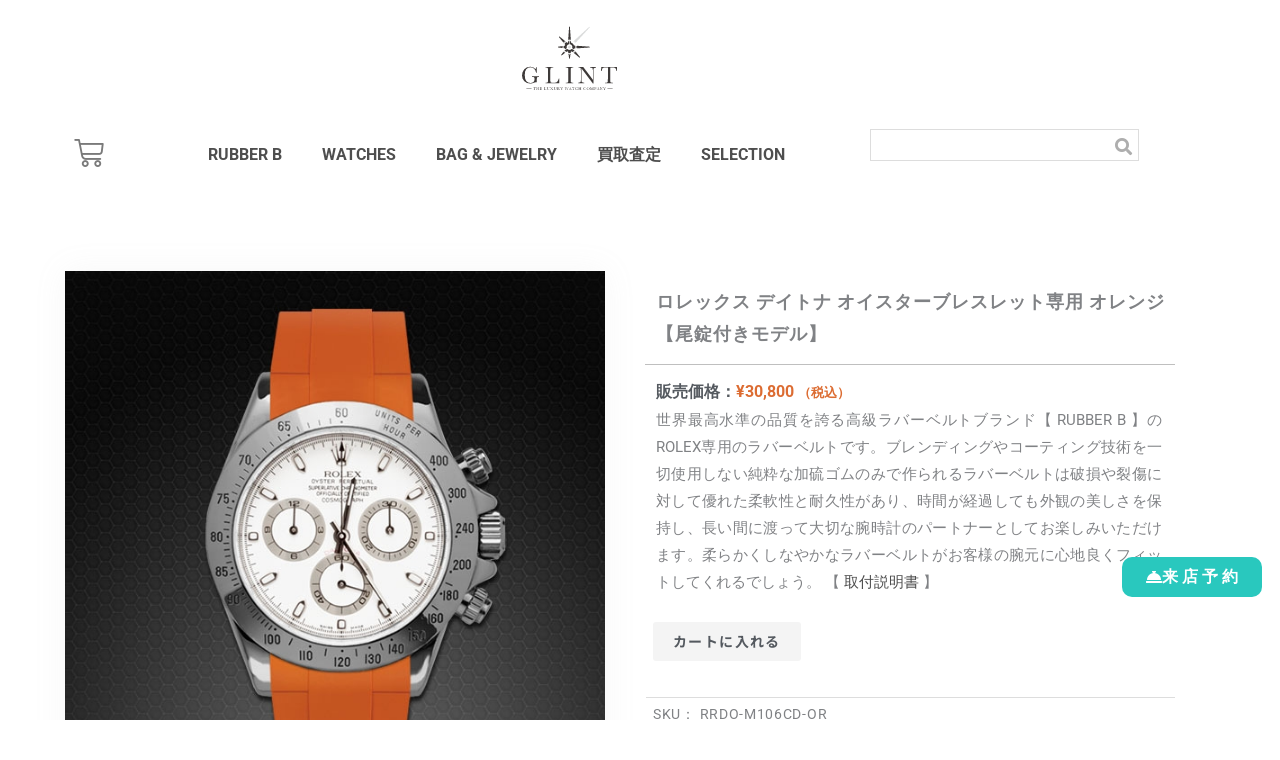

--- FILE ---
content_type: text/html; charset=utf-8
request_url: https://www.google.com/recaptcha/api2/anchor?ar=1&k=6LfbZx4fAAAAAApRUTnVuTxkKazSroJ0dYDFfwmV&co=aHR0cHM6Ly9vcy1nbGludC5qcDo0NDM.&hl=en&v=N67nZn4AqZkNcbeMu4prBgzg&size=invisible&anchor-ms=20000&execute-ms=30000&cb=1xifc5lqhj8a
body_size: 48460
content:
<!DOCTYPE HTML><html dir="ltr" lang="en"><head><meta http-equiv="Content-Type" content="text/html; charset=UTF-8">
<meta http-equiv="X-UA-Compatible" content="IE=edge">
<title>reCAPTCHA</title>
<style type="text/css">
/* cyrillic-ext */
@font-face {
  font-family: 'Roboto';
  font-style: normal;
  font-weight: 400;
  font-stretch: 100%;
  src: url(//fonts.gstatic.com/s/roboto/v48/KFO7CnqEu92Fr1ME7kSn66aGLdTylUAMa3GUBHMdazTgWw.woff2) format('woff2');
  unicode-range: U+0460-052F, U+1C80-1C8A, U+20B4, U+2DE0-2DFF, U+A640-A69F, U+FE2E-FE2F;
}
/* cyrillic */
@font-face {
  font-family: 'Roboto';
  font-style: normal;
  font-weight: 400;
  font-stretch: 100%;
  src: url(//fonts.gstatic.com/s/roboto/v48/KFO7CnqEu92Fr1ME7kSn66aGLdTylUAMa3iUBHMdazTgWw.woff2) format('woff2');
  unicode-range: U+0301, U+0400-045F, U+0490-0491, U+04B0-04B1, U+2116;
}
/* greek-ext */
@font-face {
  font-family: 'Roboto';
  font-style: normal;
  font-weight: 400;
  font-stretch: 100%;
  src: url(//fonts.gstatic.com/s/roboto/v48/KFO7CnqEu92Fr1ME7kSn66aGLdTylUAMa3CUBHMdazTgWw.woff2) format('woff2');
  unicode-range: U+1F00-1FFF;
}
/* greek */
@font-face {
  font-family: 'Roboto';
  font-style: normal;
  font-weight: 400;
  font-stretch: 100%;
  src: url(//fonts.gstatic.com/s/roboto/v48/KFO7CnqEu92Fr1ME7kSn66aGLdTylUAMa3-UBHMdazTgWw.woff2) format('woff2');
  unicode-range: U+0370-0377, U+037A-037F, U+0384-038A, U+038C, U+038E-03A1, U+03A3-03FF;
}
/* math */
@font-face {
  font-family: 'Roboto';
  font-style: normal;
  font-weight: 400;
  font-stretch: 100%;
  src: url(//fonts.gstatic.com/s/roboto/v48/KFO7CnqEu92Fr1ME7kSn66aGLdTylUAMawCUBHMdazTgWw.woff2) format('woff2');
  unicode-range: U+0302-0303, U+0305, U+0307-0308, U+0310, U+0312, U+0315, U+031A, U+0326-0327, U+032C, U+032F-0330, U+0332-0333, U+0338, U+033A, U+0346, U+034D, U+0391-03A1, U+03A3-03A9, U+03B1-03C9, U+03D1, U+03D5-03D6, U+03F0-03F1, U+03F4-03F5, U+2016-2017, U+2034-2038, U+203C, U+2040, U+2043, U+2047, U+2050, U+2057, U+205F, U+2070-2071, U+2074-208E, U+2090-209C, U+20D0-20DC, U+20E1, U+20E5-20EF, U+2100-2112, U+2114-2115, U+2117-2121, U+2123-214F, U+2190, U+2192, U+2194-21AE, U+21B0-21E5, U+21F1-21F2, U+21F4-2211, U+2213-2214, U+2216-22FF, U+2308-230B, U+2310, U+2319, U+231C-2321, U+2336-237A, U+237C, U+2395, U+239B-23B7, U+23D0, U+23DC-23E1, U+2474-2475, U+25AF, U+25B3, U+25B7, U+25BD, U+25C1, U+25CA, U+25CC, U+25FB, U+266D-266F, U+27C0-27FF, U+2900-2AFF, U+2B0E-2B11, U+2B30-2B4C, U+2BFE, U+3030, U+FF5B, U+FF5D, U+1D400-1D7FF, U+1EE00-1EEFF;
}
/* symbols */
@font-face {
  font-family: 'Roboto';
  font-style: normal;
  font-weight: 400;
  font-stretch: 100%;
  src: url(//fonts.gstatic.com/s/roboto/v48/KFO7CnqEu92Fr1ME7kSn66aGLdTylUAMaxKUBHMdazTgWw.woff2) format('woff2');
  unicode-range: U+0001-000C, U+000E-001F, U+007F-009F, U+20DD-20E0, U+20E2-20E4, U+2150-218F, U+2190, U+2192, U+2194-2199, U+21AF, U+21E6-21F0, U+21F3, U+2218-2219, U+2299, U+22C4-22C6, U+2300-243F, U+2440-244A, U+2460-24FF, U+25A0-27BF, U+2800-28FF, U+2921-2922, U+2981, U+29BF, U+29EB, U+2B00-2BFF, U+4DC0-4DFF, U+FFF9-FFFB, U+10140-1018E, U+10190-1019C, U+101A0, U+101D0-101FD, U+102E0-102FB, U+10E60-10E7E, U+1D2C0-1D2D3, U+1D2E0-1D37F, U+1F000-1F0FF, U+1F100-1F1AD, U+1F1E6-1F1FF, U+1F30D-1F30F, U+1F315, U+1F31C, U+1F31E, U+1F320-1F32C, U+1F336, U+1F378, U+1F37D, U+1F382, U+1F393-1F39F, U+1F3A7-1F3A8, U+1F3AC-1F3AF, U+1F3C2, U+1F3C4-1F3C6, U+1F3CA-1F3CE, U+1F3D4-1F3E0, U+1F3ED, U+1F3F1-1F3F3, U+1F3F5-1F3F7, U+1F408, U+1F415, U+1F41F, U+1F426, U+1F43F, U+1F441-1F442, U+1F444, U+1F446-1F449, U+1F44C-1F44E, U+1F453, U+1F46A, U+1F47D, U+1F4A3, U+1F4B0, U+1F4B3, U+1F4B9, U+1F4BB, U+1F4BF, U+1F4C8-1F4CB, U+1F4D6, U+1F4DA, U+1F4DF, U+1F4E3-1F4E6, U+1F4EA-1F4ED, U+1F4F7, U+1F4F9-1F4FB, U+1F4FD-1F4FE, U+1F503, U+1F507-1F50B, U+1F50D, U+1F512-1F513, U+1F53E-1F54A, U+1F54F-1F5FA, U+1F610, U+1F650-1F67F, U+1F687, U+1F68D, U+1F691, U+1F694, U+1F698, U+1F6AD, U+1F6B2, U+1F6B9-1F6BA, U+1F6BC, U+1F6C6-1F6CF, U+1F6D3-1F6D7, U+1F6E0-1F6EA, U+1F6F0-1F6F3, U+1F6F7-1F6FC, U+1F700-1F7FF, U+1F800-1F80B, U+1F810-1F847, U+1F850-1F859, U+1F860-1F887, U+1F890-1F8AD, U+1F8B0-1F8BB, U+1F8C0-1F8C1, U+1F900-1F90B, U+1F93B, U+1F946, U+1F984, U+1F996, U+1F9E9, U+1FA00-1FA6F, U+1FA70-1FA7C, U+1FA80-1FA89, U+1FA8F-1FAC6, U+1FACE-1FADC, U+1FADF-1FAE9, U+1FAF0-1FAF8, U+1FB00-1FBFF;
}
/* vietnamese */
@font-face {
  font-family: 'Roboto';
  font-style: normal;
  font-weight: 400;
  font-stretch: 100%;
  src: url(//fonts.gstatic.com/s/roboto/v48/KFO7CnqEu92Fr1ME7kSn66aGLdTylUAMa3OUBHMdazTgWw.woff2) format('woff2');
  unicode-range: U+0102-0103, U+0110-0111, U+0128-0129, U+0168-0169, U+01A0-01A1, U+01AF-01B0, U+0300-0301, U+0303-0304, U+0308-0309, U+0323, U+0329, U+1EA0-1EF9, U+20AB;
}
/* latin-ext */
@font-face {
  font-family: 'Roboto';
  font-style: normal;
  font-weight: 400;
  font-stretch: 100%;
  src: url(//fonts.gstatic.com/s/roboto/v48/KFO7CnqEu92Fr1ME7kSn66aGLdTylUAMa3KUBHMdazTgWw.woff2) format('woff2');
  unicode-range: U+0100-02BA, U+02BD-02C5, U+02C7-02CC, U+02CE-02D7, U+02DD-02FF, U+0304, U+0308, U+0329, U+1D00-1DBF, U+1E00-1E9F, U+1EF2-1EFF, U+2020, U+20A0-20AB, U+20AD-20C0, U+2113, U+2C60-2C7F, U+A720-A7FF;
}
/* latin */
@font-face {
  font-family: 'Roboto';
  font-style: normal;
  font-weight: 400;
  font-stretch: 100%;
  src: url(//fonts.gstatic.com/s/roboto/v48/KFO7CnqEu92Fr1ME7kSn66aGLdTylUAMa3yUBHMdazQ.woff2) format('woff2');
  unicode-range: U+0000-00FF, U+0131, U+0152-0153, U+02BB-02BC, U+02C6, U+02DA, U+02DC, U+0304, U+0308, U+0329, U+2000-206F, U+20AC, U+2122, U+2191, U+2193, U+2212, U+2215, U+FEFF, U+FFFD;
}
/* cyrillic-ext */
@font-face {
  font-family: 'Roboto';
  font-style: normal;
  font-weight: 500;
  font-stretch: 100%;
  src: url(//fonts.gstatic.com/s/roboto/v48/KFO7CnqEu92Fr1ME7kSn66aGLdTylUAMa3GUBHMdazTgWw.woff2) format('woff2');
  unicode-range: U+0460-052F, U+1C80-1C8A, U+20B4, U+2DE0-2DFF, U+A640-A69F, U+FE2E-FE2F;
}
/* cyrillic */
@font-face {
  font-family: 'Roboto';
  font-style: normal;
  font-weight: 500;
  font-stretch: 100%;
  src: url(//fonts.gstatic.com/s/roboto/v48/KFO7CnqEu92Fr1ME7kSn66aGLdTylUAMa3iUBHMdazTgWw.woff2) format('woff2');
  unicode-range: U+0301, U+0400-045F, U+0490-0491, U+04B0-04B1, U+2116;
}
/* greek-ext */
@font-face {
  font-family: 'Roboto';
  font-style: normal;
  font-weight: 500;
  font-stretch: 100%;
  src: url(//fonts.gstatic.com/s/roboto/v48/KFO7CnqEu92Fr1ME7kSn66aGLdTylUAMa3CUBHMdazTgWw.woff2) format('woff2');
  unicode-range: U+1F00-1FFF;
}
/* greek */
@font-face {
  font-family: 'Roboto';
  font-style: normal;
  font-weight: 500;
  font-stretch: 100%;
  src: url(//fonts.gstatic.com/s/roboto/v48/KFO7CnqEu92Fr1ME7kSn66aGLdTylUAMa3-UBHMdazTgWw.woff2) format('woff2');
  unicode-range: U+0370-0377, U+037A-037F, U+0384-038A, U+038C, U+038E-03A1, U+03A3-03FF;
}
/* math */
@font-face {
  font-family: 'Roboto';
  font-style: normal;
  font-weight: 500;
  font-stretch: 100%;
  src: url(//fonts.gstatic.com/s/roboto/v48/KFO7CnqEu92Fr1ME7kSn66aGLdTylUAMawCUBHMdazTgWw.woff2) format('woff2');
  unicode-range: U+0302-0303, U+0305, U+0307-0308, U+0310, U+0312, U+0315, U+031A, U+0326-0327, U+032C, U+032F-0330, U+0332-0333, U+0338, U+033A, U+0346, U+034D, U+0391-03A1, U+03A3-03A9, U+03B1-03C9, U+03D1, U+03D5-03D6, U+03F0-03F1, U+03F4-03F5, U+2016-2017, U+2034-2038, U+203C, U+2040, U+2043, U+2047, U+2050, U+2057, U+205F, U+2070-2071, U+2074-208E, U+2090-209C, U+20D0-20DC, U+20E1, U+20E5-20EF, U+2100-2112, U+2114-2115, U+2117-2121, U+2123-214F, U+2190, U+2192, U+2194-21AE, U+21B0-21E5, U+21F1-21F2, U+21F4-2211, U+2213-2214, U+2216-22FF, U+2308-230B, U+2310, U+2319, U+231C-2321, U+2336-237A, U+237C, U+2395, U+239B-23B7, U+23D0, U+23DC-23E1, U+2474-2475, U+25AF, U+25B3, U+25B7, U+25BD, U+25C1, U+25CA, U+25CC, U+25FB, U+266D-266F, U+27C0-27FF, U+2900-2AFF, U+2B0E-2B11, U+2B30-2B4C, U+2BFE, U+3030, U+FF5B, U+FF5D, U+1D400-1D7FF, U+1EE00-1EEFF;
}
/* symbols */
@font-face {
  font-family: 'Roboto';
  font-style: normal;
  font-weight: 500;
  font-stretch: 100%;
  src: url(//fonts.gstatic.com/s/roboto/v48/KFO7CnqEu92Fr1ME7kSn66aGLdTylUAMaxKUBHMdazTgWw.woff2) format('woff2');
  unicode-range: U+0001-000C, U+000E-001F, U+007F-009F, U+20DD-20E0, U+20E2-20E4, U+2150-218F, U+2190, U+2192, U+2194-2199, U+21AF, U+21E6-21F0, U+21F3, U+2218-2219, U+2299, U+22C4-22C6, U+2300-243F, U+2440-244A, U+2460-24FF, U+25A0-27BF, U+2800-28FF, U+2921-2922, U+2981, U+29BF, U+29EB, U+2B00-2BFF, U+4DC0-4DFF, U+FFF9-FFFB, U+10140-1018E, U+10190-1019C, U+101A0, U+101D0-101FD, U+102E0-102FB, U+10E60-10E7E, U+1D2C0-1D2D3, U+1D2E0-1D37F, U+1F000-1F0FF, U+1F100-1F1AD, U+1F1E6-1F1FF, U+1F30D-1F30F, U+1F315, U+1F31C, U+1F31E, U+1F320-1F32C, U+1F336, U+1F378, U+1F37D, U+1F382, U+1F393-1F39F, U+1F3A7-1F3A8, U+1F3AC-1F3AF, U+1F3C2, U+1F3C4-1F3C6, U+1F3CA-1F3CE, U+1F3D4-1F3E0, U+1F3ED, U+1F3F1-1F3F3, U+1F3F5-1F3F7, U+1F408, U+1F415, U+1F41F, U+1F426, U+1F43F, U+1F441-1F442, U+1F444, U+1F446-1F449, U+1F44C-1F44E, U+1F453, U+1F46A, U+1F47D, U+1F4A3, U+1F4B0, U+1F4B3, U+1F4B9, U+1F4BB, U+1F4BF, U+1F4C8-1F4CB, U+1F4D6, U+1F4DA, U+1F4DF, U+1F4E3-1F4E6, U+1F4EA-1F4ED, U+1F4F7, U+1F4F9-1F4FB, U+1F4FD-1F4FE, U+1F503, U+1F507-1F50B, U+1F50D, U+1F512-1F513, U+1F53E-1F54A, U+1F54F-1F5FA, U+1F610, U+1F650-1F67F, U+1F687, U+1F68D, U+1F691, U+1F694, U+1F698, U+1F6AD, U+1F6B2, U+1F6B9-1F6BA, U+1F6BC, U+1F6C6-1F6CF, U+1F6D3-1F6D7, U+1F6E0-1F6EA, U+1F6F0-1F6F3, U+1F6F7-1F6FC, U+1F700-1F7FF, U+1F800-1F80B, U+1F810-1F847, U+1F850-1F859, U+1F860-1F887, U+1F890-1F8AD, U+1F8B0-1F8BB, U+1F8C0-1F8C1, U+1F900-1F90B, U+1F93B, U+1F946, U+1F984, U+1F996, U+1F9E9, U+1FA00-1FA6F, U+1FA70-1FA7C, U+1FA80-1FA89, U+1FA8F-1FAC6, U+1FACE-1FADC, U+1FADF-1FAE9, U+1FAF0-1FAF8, U+1FB00-1FBFF;
}
/* vietnamese */
@font-face {
  font-family: 'Roboto';
  font-style: normal;
  font-weight: 500;
  font-stretch: 100%;
  src: url(//fonts.gstatic.com/s/roboto/v48/KFO7CnqEu92Fr1ME7kSn66aGLdTylUAMa3OUBHMdazTgWw.woff2) format('woff2');
  unicode-range: U+0102-0103, U+0110-0111, U+0128-0129, U+0168-0169, U+01A0-01A1, U+01AF-01B0, U+0300-0301, U+0303-0304, U+0308-0309, U+0323, U+0329, U+1EA0-1EF9, U+20AB;
}
/* latin-ext */
@font-face {
  font-family: 'Roboto';
  font-style: normal;
  font-weight: 500;
  font-stretch: 100%;
  src: url(//fonts.gstatic.com/s/roboto/v48/KFO7CnqEu92Fr1ME7kSn66aGLdTylUAMa3KUBHMdazTgWw.woff2) format('woff2');
  unicode-range: U+0100-02BA, U+02BD-02C5, U+02C7-02CC, U+02CE-02D7, U+02DD-02FF, U+0304, U+0308, U+0329, U+1D00-1DBF, U+1E00-1E9F, U+1EF2-1EFF, U+2020, U+20A0-20AB, U+20AD-20C0, U+2113, U+2C60-2C7F, U+A720-A7FF;
}
/* latin */
@font-face {
  font-family: 'Roboto';
  font-style: normal;
  font-weight: 500;
  font-stretch: 100%;
  src: url(//fonts.gstatic.com/s/roboto/v48/KFO7CnqEu92Fr1ME7kSn66aGLdTylUAMa3yUBHMdazQ.woff2) format('woff2');
  unicode-range: U+0000-00FF, U+0131, U+0152-0153, U+02BB-02BC, U+02C6, U+02DA, U+02DC, U+0304, U+0308, U+0329, U+2000-206F, U+20AC, U+2122, U+2191, U+2193, U+2212, U+2215, U+FEFF, U+FFFD;
}
/* cyrillic-ext */
@font-face {
  font-family: 'Roboto';
  font-style: normal;
  font-weight: 900;
  font-stretch: 100%;
  src: url(//fonts.gstatic.com/s/roboto/v48/KFO7CnqEu92Fr1ME7kSn66aGLdTylUAMa3GUBHMdazTgWw.woff2) format('woff2');
  unicode-range: U+0460-052F, U+1C80-1C8A, U+20B4, U+2DE0-2DFF, U+A640-A69F, U+FE2E-FE2F;
}
/* cyrillic */
@font-face {
  font-family: 'Roboto';
  font-style: normal;
  font-weight: 900;
  font-stretch: 100%;
  src: url(//fonts.gstatic.com/s/roboto/v48/KFO7CnqEu92Fr1ME7kSn66aGLdTylUAMa3iUBHMdazTgWw.woff2) format('woff2');
  unicode-range: U+0301, U+0400-045F, U+0490-0491, U+04B0-04B1, U+2116;
}
/* greek-ext */
@font-face {
  font-family: 'Roboto';
  font-style: normal;
  font-weight: 900;
  font-stretch: 100%;
  src: url(//fonts.gstatic.com/s/roboto/v48/KFO7CnqEu92Fr1ME7kSn66aGLdTylUAMa3CUBHMdazTgWw.woff2) format('woff2');
  unicode-range: U+1F00-1FFF;
}
/* greek */
@font-face {
  font-family: 'Roboto';
  font-style: normal;
  font-weight: 900;
  font-stretch: 100%;
  src: url(//fonts.gstatic.com/s/roboto/v48/KFO7CnqEu92Fr1ME7kSn66aGLdTylUAMa3-UBHMdazTgWw.woff2) format('woff2');
  unicode-range: U+0370-0377, U+037A-037F, U+0384-038A, U+038C, U+038E-03A1, U+03A3-03FF;
}
/* math */
@font-face {
  font-family: 'Roboto';
  font-style: normal;
  font-weight: 900;
  font-stretch: 100%;
  src: url(//fonts.gstatic.com/s/roboto/v48/KFO7CnqEu92Fr1ME7kSn66aGLdTylUAMawCUBHMdazTgWw.woff2) format('woff2');
  unicode-range: U+0302-0303, U+0305, U+0307-0308, U+0310, U+0312, U+0315, U+031A, U+0326-0327, U+032C, U+032F-0330, U+0332-0333, U+0338, U+033A, U+0346, U+034D, U+0391-03A1, U+03A3-03A9, U+03B1-03C9, U+03D1, U+03D5-03D6, U+03F0-03F1, U+03F4-03F5, U+2016-2017, U+2034-2038, U+203C, U+2040, U+2043, U+2047, U+2050, U+2057, U+205F, U+2070-2071, U+2074-208E, U+2090-209C, U+20D0-20DC, U+20E1, U+20E5-20EF, U+2100-2112, U+2114-2115, U+2117-2121, U+2123-214F, U+2190, U+2192, U+2194-21AE, U+21B0-21E5, U+21F1-21F2, U+21F4-2211, U+2213-2214, U+2216-22FF, U+2308-230B, U+2310, U+2319, U+231C-2321, U+2336-237A, U+237C, U+2395, U+239B-23B7, U+23D0, U+23DC-23E1, U+2474-2475, U+25AF, U+25B3, U+25B7, U+25BD, U+25C1, U+25CA, U+25CC, U+25FB, U+266D-266F, U+27C0-27FF, U+2900-2AFF, U+2B0E-2B11, U+2B30-2B4C, U+2BFE, U+3030, U+FF5B, U+FF5D, U+1D400-1D7FF, U+1EE00-1EEFF;
}
/* symbols */
@font-face {
  font-family: 'Roboto';
  font-style: normal;
  font-weight: 900;
  font-stretch: 100%;
  src: url(//fonts.gstatic.com/s/roboto/v48/KFO7CnqEu92Fr1ME7kSn66aGLdTylUAMaxKUBHMdazTgWw.woff2) format('woff2');
  unicode-range: U+0001-000C, U+000E-001F, U+007F-009F, U+20DD-20E0, U+20E2-20E4, U+2150-218F, U+2190, U+2192, U+2194-2199, U+21AF, U+21E6-21F0, U+21F3, U+2218-2219, U+2299, U+22C4-22C6, U+2300-243F, U+2440-244A, U+2460-24FF, U+25A0-27BF, U+2800-28FF, U+2921-2922, U+2981, U+29BF, U+29EB, U+2B00-2BFF, U+4DC0-4DFF, U+FFF9-FFFB, U+10140-1018E, U+10190-1019C, U+101A0, U+101D0-101FD, U+102E0-102FB, U+10E60-10E7E, U+1D2C0-1D2D3, U+1D2E0-1D37F, U+1F000-1F0FF, U+1F100-1F1AD, U+1F1E6-1F1FF, U+1F30D-1F30F, U+1F315, U+1F31C, U+1F31E, U+1F320-1F32C, U+1F336, U+1F378, U+1F37D, U+1F382, U+1F393-1F39F, U+1F3A7-1F3A8, U+1F3AC-1F3AF, U+1F3C2, U+1F3C4-1F3C6, U+1F3CA-1F3CE, U+1F3D4-1F3E0, U+1F3ED, U+1F3F1-1F3F3, U+1F3F5-1F3F7, U+1F408, U+1F415, U+1F41F, U+1F426, U+1F43F, U+1F441-1F442, U+1F444, U+1F446-1F449, U+1F44C-1F44E, U+1F453, U+1F46A, U+1F47D, U+1F4A3, U+1F4B0, U+1F4B3, U+1F4B9, U+1F4BB, U+1F4BF, U+1F4C8-1F4CB, U+1F4D6, U+1F4DA, U+1F4DF, U+1F4E3-1F4E6, U+1F4EA-1F4ED, U+1F4F7, U+1F4F9-1F4FB, U+1F4FD-1F4FE, U+1F503, U+1F507-1F50B, U+1F50D, U+1F512-1F513, U+1F53E-1F54A, U+1F54F-1F5FA, U+1F610, U+1F650-1F67F, U+1F687, U+1F68D, U+1F691, U+1F694, U+1F698, U+1F6AD, U+1F6B2, U+1F6B9-1F6BA, U+1F6BC, U+1F6C6-1F6CF, U+1F6D3-1F6D7, U+1F6E0-1F6EA, U+1F6F0-1F6F3, U+1F6F7-1F6FC, U+1F700-1F7FF, U+1F800-1F80B, U+1F810-1F847, U+1F850-1F859, U+1F860-1F887, U+1F890-1F8AD, U+1F8B0-1F8BB, U+1F8C0-1F8C1, U+1F900-1F90B, U+1F93B, U+1F946, U+1F984, U+1F996, U+1F9E9, U+1FA00-1FA6F, U+1FA70-1FA7C, U+1FA80-1FA89, U+1FA8F-1FAC6, U+1FACE-1FADC, U+1FADF-1FAE9, U+1FAF0-1FAF8, U+1FB00-1FBFF;
}
/* vietnamese */
@font-face {
  font-family: 'Roboto';
  font-style: normal;
  font-weight: 900;
  font-stretch: 100%;
  src: url(//fonts.gstatic.com/s/roboto/v48/KFO7CnqEu92Fr1ME7kSn66aGLdTylUAMa3OUBHMdazTgWw.woff2) format('woff2');
  unicode-range: U+0102-0103, U+0110-0111, U+0128-0129, U+0168-0169, U+01A0-01A1, U+01AF-01B0, U+0300-0301, U+0303-0304, U+0308-0309, U+0323, U+0329, U+1EA0-1EF9, U+20AB;
}
/* latin-ext */
@font-face {
  font-family: 'Roboto';
  font-style: normal;
  font-weight: 900;
  font-stretch: 100%;
  src: url(//fonts.gstatic.com/s/roboto/v48/KFO7CnqEu92Fr1ME7kSn66aGLdTylUAMa3KUBHMdazTgWw.woff2) format('woff2');
  unicode-range: U+0100-02BA, U+02BD-02C5, U+02C7-02CC, U+02CE-02D7, U+02DD-02FF, U+0304, U+0308, U+0329, U+1D00-1DBF, U+1E00-1E9F, U+1EF2-1EFF, U+2020, U+20A0-20AB, U+20AD-20C0, U+2113, U+2C60-2C7F, U+A720-A7FF;
}
/* latin */
@font-face {
  font-family: 'Roboto';
  font-style: normal;
  font-weight: 900;
  font-stretch: 100%;
  src: url(//fonts.gstatic.com/s/roboto/v48/KFO7CnqEu92Fr1ME7kSn66aGLdTylUAMa3yUBHMdazQ.woff2) format('woff2');
  unicode-range: U+0000-00FF, U+0131, U+0152-0153, U+02BB-02BC, U+02C6, U+02DA, U+02DC, U+0304, U+0308, U+0329, U+2000-206F, U+20AC, U+2122, U+2191, U+2193, U+2212, U+2215, U+FEFF, U+FFFD;
}

</style>
<link rel="stylesheet" type="text/css" href="https://www.gstatic.com/recaptcha/releases/N67nZn4AqZkNcbeMu4prBgzg/styles__ltr.css">
<script nonce="rlCYVYzbCNWHt-G6h8ipoA" type="text/javascript">window['__recaptcha_api'] = 'https://www.google.com/recaptcha/api2/';</script>
<script type="text/javascript" src="https://www.gstatic.com/recaptcha/releases/N67nZn4AqZkNcbeMu4prBgzg/recaptcha__en.js" nonce="rlCYVYzbCNWHt-G6h8ipoA">
      
    </script></head>
<body><div id="rc-anchor-alert" class="rc-anchor-alert"></div>
<input type="hidden" id="recaptcha-token" value="[base64]">
<script type="text/javascript" nonce="rlCYVYzbCNWHt-G6h8ipoA">
      recaptcha.anchor.Main.init("[\x22ainput\x22,[\x22bgdata\x22,\x22\x22,\[base64]/[base64]/[base64]/[base64]/[base64]/[base64]/[base64]/[base64]/bmV3IFlbcV0oQVswXSk6aD09Mj9uZXcgWVtxXShBWzBdLEFbMV0pOmg9PTM/bmV3IFlbcV0oQVswXSxBWzFdLEFbMl0pOmg9PTQ/[base64]/aXcoSS5ILEkpOngoOCx0cnVlLEkpfSxFMj12LnJlcXVlc3RJZGxlQ2FsbGJhY2s/[base64]/[base64]/[base64]/[base64]\\u003d\x22,\[base64]\x22,\x22w5AlEcOwL8ObZ8K/wp8rDMOAAMKidsOxwo3CsMKPTTE2ajB/[base64]/Dq2IzfHDDlhNTfcOxdsKKFsO+w4XDksKMMzkuYsKxcD/DosKBwpJQSkoUfsO6CwdWwrbCisKLS8KqH8KBw5vCmsOnP8KlQ8KEw6bCvMO/wqpFw53Cj2ghSBBDYcKoZMKkZmPDp8O6w4JXOCYcw5LCi8KmTcKPBHLCvMOVV2N+wq45ScKNF8KAwoIhw6k1KcONw4FNwoMxwoXDtMO0LjgtHMO9aQ3CvnHCv8OtwpROwoIHwo0/w5/DmMOJw5HCnHjDswXDucOOcMKdKT1mR0bDrg/[base64]/dWAtwoPDicOKwoFNw5nDhcKtw5sRwqrCt2TDsnN8KBd5w4EGwr/CkHXCnzTCoFpRZWscfMOKEcO7wrXChA/[base64]/CtUXDnwAhw5JbCMOqwqFHw4rCiG5xw7HDn8KQwrZUM8KuwpnCk2jDlsK9w7ZrFjQFwoTCm8O6wrPCkBI3WUIuKWPCkcKMwrHCqMOFwo1Kw7IVw67ChMOJw55Wd0/ClWXDpmBga0vDtcKdFsKCG3Znw6HDjnUGSiTCtMKUwoEWbMO3dQROZR9lwppZwqPCmsOgw6jDrDQnw6LCmsOnw6zCjxhybD5BwpjDpU9fwoAtK8K3ZcO8US9/[base64]/w5zCtMO2wrnCtsOwUMOGQQbDpW3Cl8OmccOtwowYfDdjPAfDnQ0cWG3ClwM5w7A3XhJadsK1wqnDlsOIwobCjVDDhFfCrkJWbMOlY8KqwqxyJ2/Crw5Ewpkqw5/Cqj1gwrbCkzHDsGVFbWPDqz/DsxZlw4UJecOuNcOTDRjDksOzwp7DgMKZwpnDhcKPD8KtSsKEwqY7wqXCmMK9woAHw6TCssKhCX3CiAw/wonDojfCsXXCqMKbwr4xwojCv2nClRx3KsOtw7zCm8OQGSLDjsOZwrwgwojCiT7DmMO/csOxwrPDvcKiwp5yRsOJKMONw4/DpSXDt8OjwqDCoEjDnDgKdMOpR8KIfMKkw5ggwo3DiiksNcO3w4fCvlEWFMORwpPDk8OfPcOAw77DmcOewoBsZHZNwrEJCMKEw7LDvBttwpTDmlPClTLDnsKtw58/MMKuw5tmNRABw6HDjG18eWwQQcKrA8OFaCTCoHrCnlshAwckw5HCl3Q9PsKMX8OVe0/Dllh3acKRw5AsVMK5woZ8QcKBwqXCg3MoX1FuQSIkGcKew4TDhcKkAsKQw7JIw6fCjDfCn2x9w53Cgz7CusKawps7woHCj03CuGBKwosYw4LDmAQjwr4lw5XCqnnCmAFuBWFwWCBawq7Cg8O5P8KDRBI3Y8OBwrnCnMOgw73CkMO2wqgXDwzDox0rw7wmScOlwp/DqXHDr8KSw481w6XCjMKCeRnClsKJw6HDi3YOKkfCssOwwpR3DktSSsO5w6jCqMOhPVMRwo3CncOJw6jCksKrwqwMKsOeTsOLw7AWw5nDjWRcaypDCsONfFPCicO3T3hfw43CnMKrw4F4HTPClDbCj8KqLMOOeSfCujN4w6oFPV/DlMO6cMKdOUJVW8KxOUdowoQpw7fCksO/TTrCmlhsw43Dl8OnwoAuwozDtsO1wofDv2nDrgtxwobCmcKgwpwlD091w59Fw6IFw5HCk1pifXXCuTLDszZYGy4aAsOPaDkkwpRsXCdzbzDDuGUJwq/Dh8KRw4YiMR7Ds2IAwps2w7XCnQY5fsKwZRN/wp1HH8Oew7otw6DCuHAkwqzDrsOkMjLDoC3DhE5UwoAFNsKMw6UjwoPCtMKuw4bCjCkaUcKGdcKtMwXCpVDDp8KDwoU4SMOTwrBsQMOWwocZwqBnGMONWk/[base64]/DlMKtwpZDw74xfEQ0w5/DmWzDnsOPWmDCrsO0w4bCugPCqVDDm8K+DsOkacOlTsKPw6NFwpVYDBPCh8OFJsOaLwZsQMKqPMKjw4XCoMONwoQYfHnCg8OBwqxCTcKMw5jCrVXDlnwlwqYuw5Quwo3Cl3Zvw4fDtnvCm8OcGFUMDjA/w77Dj148w7JpJGYbfjpewo0+w6TDqzLDuCDCq39hw6dywqwfw61Za8O4KEvDplvDjcKswrxiOGJGwqnCjhwLV8K1dsKOEMKoJ1A/c8KXKzEIwpkHwq0eTsOHwoTDksKaT8OJwrHDoWBeaXPDm1LCo8KSbHLCv8OqHCdXAsOAwr0NEUDDo3vCtw7DiMKaUETCoMOKwoJ7DR49EVbDoSDCocO/FhF5w516GwPDrsKWw6NbwokafMKKw5UFwprCoMOpw4YJaV5/ZSnDmMK8FUnCssKqwrHCjsKBw4tZDMOyaG5+cALDgcO7wottKW3Cu8OjwoFWdkBrwokcSXfDgyrDt2wlw6fCvWXCtsKWRcK/w58JwpY8VCFYS3RzwrbDthdww43CgC7CqQpeQzTCvcOtWUHCj8K2GMO8woE4wpjCnm9QwoEdw7dAw5rCqcOeUHrCiMK7wqzChATDhsOLw7fDisK3GsKhw5PDpDcnJcKXw5AiJE43wqjDvTzDtycPMkDCqT/DoVAFOMOUBRgDwpBFwqptw5rCiV3CjlHCncOOVyxuRMOxQDTDqXMMPWU+wpzCt8OJKRd9esKmRsKdw4M8w7DDuMOTw7tOJigWL1JQHsORccKRe8KYDDnDmgfDrVDDqQB1FgB8wpNuEGTDrEA9KcOPwocLbsKUw6ZjwplJwojCvsKXwr/CljrDsGvCkydvwqhQwpjDvMOyw7fCkjobwo3DmErCpsK4w4Fiw43Cu03DqAhOdDUkCgnChMKzwpVTwr3DkFbDvsOew54dw43DlMKwBsKZK8OiHDvClnctw6fCt8Omwr7DhMO3Q8OBLC87wo9RG1jDq8OJwqgmw6zDvnLCuEvCnsOIUMOPw7Qtw7B2dGDCqV/DhSdVUxzCsFnDmsK5Gz7Dk3Uhw5fClcOqwqfCi0lrwr1ULEPDnDBzw4rCkMOSBsOlPjpoHG/CggnCjcO+wo3Dt8OhwrPDgMOxwoInw6PCnsKiTC4RwpJSwozCqnPDkMK9w49ZR8Kvw4EZEMKow4dvw6lPDgHDpsKqLsOHUMO7wpPDg8OQwp1ab2UYw4DDi0htcHLCoMO5Gwwywp/DgcKnw7E+D8Obb2sYB8OBJcKnwp3Cn8KCNsKKwofDocKfZMKOIMOORTAFw4BLf3o1QcOTLXRucRjCpcKYwqcGZ3UoMsKkw6nDnBojMUNAKcKMw7fCu8OEwpHDuMKFDsOHw6/DicKjWGLCo8KBw6XCm8O0w5BTc8ONwpHCgXbDuDbCmsOAw6LCgl7DgUkYH2s/w6khD8OiEsKGw5tzw4M1wq/DtsORw6wwwrHDo0MZwqo0QsK3ETfDpwxhw4xHwoFeUAPDhg4jwq4QaMKQwq4YCMO9w7gBw7N/dsKdQ1JDIsKDOMKeegIEw615QVnCmcORB8KTwrnCtEbDkmbCjMOiw77Cn1oqTsOFw47DrsOjbsOMw6lTwr3Ds8ObZsKtXsOdw4LDt8OwInYTw7sWPcKiRsOpw7/DksOgSThBF8KMY8OLwroqwo7Dg8KhIsK6JMOFADDDoMOowqpMTMOYNX5+TsO2w4EKw7YALMOFYsOxwppOw7MQw5LDrMKtayjDp8K1wqwzJWfDmMOwNcKlWBXCghTCjsOhcC0lWcKHHsKkLgwxRMOtB8OhVcKWDcKHEFMkW3U/fcKKGigMOWXDlxVDw792bx15XcO7bknCnXdMwqFqw5hdMlpSw5/CuMKAQGB4wrt5w7lCw6jDrxrDo3XDtMOfcF/ChzjChsOaOsO/[base64]/CicOfPxXChR/Dr8OGwr7CksOzwqrDkcO/[base64]/[base64]/TsOVw7UOw4UjwqjCt09mdsOUwqfDtcO7wroUwpDCnXbDlcKZbMKkAUEIYiPChcOgw5fCrsKdw4HCr2XDgFQew4oBWcKEw6nDvBbDscOMc8KlQGHDhcOAT1Vhw6DDscKuclbCmA5hwojDkE0kMnR/KnlmwrllcBpAw7vCtFpMb0XDnQ3Ct8KkwqRswqvDr8OoBsOTwqYtwrrCiTcxwpTDjGfCrA53w6l/w5dpQ8Kea8OyecOLwowiw7jCp0Q+wprDshxHw6kCwo5LNMOhwp8kEMK3dMKxwoxNM8KoKkTCpQjCrsKZw44nLMOzwpjCgVzCpMKab8OUPMKcwrgHViQXwptEwqrCi8OEwr9ewrJRNmxcExPCrcK2MsKAw6TCrMK2w7FOwqNXCsKURGbCvcKkw6LDs8OAwrYoK8KdVy/Ci8KpwpfDhGl/OMK+ESnDrWPCuMOXJ0Mcw6hcCcOXwrrDm2Z1IS1Ow5fCrlbDisK3w6PDpAnCucOZdy3DjFdrw71Gw6rChGzDs8Ocwp/[base64]/DulgJwpASwqbCgUjDgD0Kw5zCpnjDhVEqAcOzMjHDuChcAcKaLjESXMKCC8K8UVTDkgHCmMKAGmhBwqpRwoUYRMKZw5PCgsOeUFHCtsKIw6FZw7V2wrNCfknCoMKmw71EwpzDix7DuiXDoMO5YMKucQc/Rz5WwrfDpBpswp7Dq8ORwqPCtDIPcxTCn8OTBcOVwqBISjkBScKjacOvBH48S0jDpMKkY2BBw5Few64sRsK+wo3DpcK8MsOUw79RFcOAw7PDvkHDoB88PRZpdMO0w70Sw4wqaFIPw5jDqkjCjcKkAcOBRmPDjsK7w5BdwpMQe8KRCnPDjFfCk8OMwpIPHsKnYFknw5/Cq8Oyw4RCw6/[base64]/CuXfDh8KBwpzCvMK3wq7DkCo8BTnCnBLCj3wLHARtwocBecOEH3huw73Cm0rDoknCu8OkW8KSwrdjWcOxwrTDpTrDnBMZw5DCicKGZX8lwpXCrktAUsKGJlbDicOdB8Ouwppawqsaw5tEwp3DoDPDnsKjw4wMwo3CqsKYwo1FcwHCmCfCuMOxw55Fw7/Ck0PCnsOXwqDCgTlXfcKPwo9kw64twq03SUTCpihPLWLClMOewpjCpV9VwqcHw7Q1wqXCo8KmVMK8FEbDscO2w5jDusO3KsKgaFnDiytNacKpMlZjw4PDkHfDqsOYwog8AzABw5YpwrHCicKawpTDj8K3w5AHKsOawotuwprDtcOWPMKiwrYPZn/[base64]/DosOlw4TDrwzCjcOWwrfCmMO2EMKUNsKzb8KrwrHDtMO/[base64]/[base64]/CrHUUw6IwAWk3w63CisONwrVpw5bCnw86w7TDjQN2FcOFVcOfw47CknIcwo3Dpyw0Wl/[base64]/CiFAbcQLCmwTCoMKDT0Qww4ZPwqpfAcKwNgpFwoLDsMK4w5pvw57DmGzCvcKwJyRmZThXwokYfsKZwrnDtgEgwqPChxgKJQ7CmsOHwrfCucOfwosBwrTDvShOw5vCm8OCEcK4wqESwofDmCbDqcOXIxNuBcOVw4EXUDMcw7IGf24/CsO8KcONw4LDu8OJLBcbEzctAsKyw79OwolsHG7DjTMkw5vCqnELw6dGw7HCvV0WV1/ChcKaw6RoLcKywrrDnWnDosOVwp7DjsOdasOTw4HCoh8ywpFicsKAw73DmcOnH3sOw6vCi3zDncORChXDjMOJwoLDpsOgwonDqDbDhcKqw4TCokouH0gRRyYyE8KxChQGNAxsITjCvz3CnUd1w5DDiSI6IcOPw6cfwr/DthjDuwnCo8KJw6h5b2sFVsOaYELChsOdLijDscO7w6Flwp4rS8O2w7VqccO2ayRVUsOVwpfDkBpmw5PCqxrDoSnCk0LDhsKnwqElw5PCmyvDvTUVw5U7w5/DlMK/wrZTYFzDksKsTRdITkdhwrhNP1XCucK/[base64]/DrcO7NcOIwoHDpHVdwrjDjE0rwpsLw7YJw5glTsOBEMOiw7Y6QcODwos8YzhIwowkGGJHw65CEcK7wqTClBvCjMKMw6jCmT7DqH/Ch8OaRMKQbsKkwqhjwqoTVcOVwopNX8Orwrlsw57CtTfDnzgqZjnCuH8xQsKcw6HDjcOreBrDsX5Vw48OwosOw4PCoVEITC/[base64]/DmMK0w6/[base64]/CpcK2wqNYw6/DvsKgQgLCin/CkcOXJMKuw4/CnGfDlMOuMMOpRcOQXzYnw7gpScONF8O/[base64]/O1wgEww8ZMOAMsOoKsKNCcKow7oXK8OIOcK2eBjCksKFCRPDhjLDg8ORccO+UH9fdMKmdT3CgcOFfcKnw5d7e8O6U0bCsE8fbMK2wovDmk/[base64]/CtwDDmWkswpVawofDjsOfwrlnZMKAKMKFUsO1w7Upw67CsQ0TAsKCOsKgw7PCtsKEwpDDtsKyW8KGw7fCqcOdw6bCk8Kzw50/wodITiYvY8Kqw5vCm8OWHEtCI10Zw6ckGjvCgsOlF8Oyw6fCrMKxw4/Dh8OmO8OpDx3Du8KWAcO0RiLDs8KVwoR+wp/Dg8OWw6bDiknCoFrDqsK/HQ3DslrDt3F6wrLCnMOpw74UwrzClsKBOcK0wr/CicKsw690MMKPw5PDgAbDuhfDtzvDuhbDpcOxe8KywqjDp8OPwozDrsOfw6/Dq0jDvMOVI8OUaxPCvsOxI8Kow5gZHW9MFcK6c8O1bkgpS0PChsK2wpXCrcOQwpsPwpsyJSrDnmHDqk7DssO7wq7Dtnssw5cxfgAzw4fDjDDDnQx6GVTDsRVMw6/DgljCjsK8wozCsQbCjsKzwrpXw64Lwp59worDq8OWw67DpzVJOCN5ETsCwr3CncOiwr7Dk8O7w67CjlHDqh87a157GsKjemHDlQRAw7bCscOWdsOywqB7QsKEwqXDocOKwqgfw7DDjcOVw4PDi8KjUMKlahvCq8Kww7TDpg3DizXDpMOrwr/Duz0PwosQw69vwpLDoMOLWSxnbgDDq8KiGmrCvsKVw4XCgkA3w7rDmXHDpMK8wpLCpnPDvS8+DwAxwpXDmhzCrUtFCsObw5gtMQbDmS4VVsK5w4/[base64]/ChsK6VcOxwrbDpcOAQmLDimfDh1vDu8OtCcONwqLDn8K6w7/DgsK/[base64]/DkMOBesKdFXDCtl5JScOodlNQVMKKwojDlB/ClSwiw4N2wo/Dq8KNwpQ0asKew7Rpw49xdAMaw5E0AHQZwqvDox/DlsKZEsORK8KiGH0AAgZnwo7DjcOIwrJ7AMOJw6g6woQkw6fCusKEHnZ1c0fCncOOwoLCvHjDlcKNfsO3UMOsZzDClsOrf8O1EsKoVyTDrAUuTl/[base64]/CtsK2AcOEcWomdGvCjsKVwogRWn/DmcOgwo/DksO4w4wpNsKdwqVkdcKWDMKFUMOOw4rDlsKecHzCtDAPFWgiw4QRZ8KJBwNXYsKfwrfChcOIw6F7Z8O9woTDgjM7w4bDmsOnw7/CusKywr9TwqHCtUjDm07Ci8KMwpnDo8OtwqnDvMKKwpbCkcOEGD0PHcOSw7MZwo00FGbCjHvCpsKVwpfDncO6NcKcwoTCs8OoOlBvayMyXsKRUcObw77DqXjCk1sjwr7CiMKhw7LDrg7DggLDrzTCrWTCokgXw5wKwqMBw74JwpjDlRcNw5cUw7/Dp8OQfMK8w4RQdsKnwrbChELCiWACT3xVdMOOR2HCq8Kfw6BDayHDkMKWAsOaAikvwpJnfCg/MxFowppRazk2w5MqwoB/BsOxwo5iUcOFwpnCrH9DfcKjwo7CvsO/T8OJbcKnbUDDucO/wqEOw7sEwqpdH8K3woxKwpTDu8K+C8KkMHfCu8KwwpHDjcOBbMOEDMOlw54IwpoiTEIswoLDi8OEwq7CkRzDrsOaw5FOw6zDi3fCqjhyf8OLwqvDtg5fNXXCqlw0AcKIIMKjWsKsFlDDmhRQwqjCk8OFF0nChEs3YcO2HcKYwroWRHzDpRVZwqHCmyxswp/[base64]/KX/CiWTDosOnbT3DlD4FZWpjT8KjLQ0ZwqMtwrjDpFpcw7/Cu8K8w4zCnzcRI8KKwrLDisO5wplZwo4FL3wecTrCjCnCozXCoVLCi8KHE8KIw4vDtTDCll8fwpcTIcKqO3zDrMKdw5rCscOeLMKBeTFywqtQw4Ykw71FwrQtb8ORIy04DTBXesO+PVrDiMK+w4xewp/[base64]/[base64]/CjQIQfMKgFX0aMRjDhADDlxB7w4pvGUdswrZrd8OPUDNJw5PDuA7DsMKbwp5YwpLDrsOOw6LCsjsdLMKTwpzCs8O6RMKybCPDkEvCtDHDvsO3KcKsw7Uaw6jDjhsMw6pJwoLCoTsAw77CsxjDg8KWwp/Cs8K5asO7B3lKw4TCvB8zCcOPwrUKwrYDw4lzF040UcKlwqVRZz0/w7FMw5LCmWkNRMK1WQMAZ0HCjWbCvx9Vwqgiw5HDjMOxMcOZQUxDecOMBMK/wrNHw688GkLDpXpmZMKyX0DCgBTDusOPwpg+QsO3bcOKwoZUwrwzw6rDvhFyw5YKwqx3TcK7DFotwpDCoMKTNTPDkMO8w5IrwptQwoU8XF3DjWvCvXLDlDUrLAAlUcK8KMKLwrANIyvDgcKww7TCt8KsEEvDlw7CuMOgHsO/AgzCi8KIw7UMw4EUwobDni4nw7PCjzfCocKNw7NMBTd1w6gEwqbDkcOTXhfDlj/[base64]/[base64]/[base64]/[base64]/RcKywpA6fcOkYFFbTxfDmsKpd8KGwrvDmsO6ZGjCkwXDlG3DrR5/T8KKK8OywpLDnMKqwosdwqxgSztCLsOgw449D8O+CAbCo8KYLWnDnnNEf3ZgdkvDocK/w5cnFwrDisKXW1vDuDnCssK2w4BlKsOZwp3CncKtSsKOOUvDg8OPw4ASwoDDisKbw7bCjAHCrEgYw68zwqwFw5fCrcKZwqXDnMOXaMKgbcOBw7Flw6fDksKkwqsNw6TCqgMbHMK8FsOENGbCkMKnVVLDj8Oww5Nxw6Qhw6gtKcOUScKXw6MRw57DlXDDlsKww4/CrsOwMxQcw5EmcMKqWMK0XMKuRMOlUSfChTofwrnCj8O0wpDCqRV/FsKCDk4bacKWw5A5wrAhLUbDviJmw44pw6bClcKWw5EoA8OdwqHCksOCHETCo8KNw4MTw4cNw5kQOMO2w7FGw7VKIFPDjRHCs8KEw5sjw7Y4w4PCisKiJcKFWQPDucOSHsOUIn/Cn8KtDwDDsw5eZwTCog/DuUwfQMOHS8KFwprDtcKcS8KMwqFxw4lcQnM8w5Egw5LCmsOMesOBw7Adwq4/HsONwqLCpcOEw6oNO8Kgw49UwrfClWzChsO2w6PCm8KNw6JIJcOfUsKDwq7CrwPCrMOqw7IOIjJTeETClsO5EmgCBsK9dkPCvcOuwrjDkDkFw5TDgEfCsVLCmRhuPcKNwqnCuClcwqPCtgFvwrfCvWfCk8KqIlcAwp/Do8Kmw5fDm0TCk8OeAcOcU1ERHBtbRcOAwofDo1kMZT7CqcOLwpzDhsO9fcK5w5QDTyPCscKBeT8yw6/DrsO/w4kow4glw6nCrsOBfWcMX8O7EMODw4PCmMOkBsOPw4ssKsKawrbDtzhVWcOLaMOlKcO8KMKtATbDtMO1SmFpJTl2wqoMOEZAHsK8wqdtXDRmw68Xw4nCpS/CuXVKw544TA3CtcO3woEwFcKxwroBwqvDsH3CuStwD3LCpMKQKcOSNWnDml3DjXkKw5DCl2xKJsKYw51IDjXDlMOYw57Dj8KKw4zDtMO3WcOwHsKwd8OFMsOPwrh0WMKweRwkwrHDuFrDisKKY8O3w6Y/ZMOVZ8O6w5R8w58gwpnCocKUWAbDi3zCiRQYw7PCvG3CnMOHesOIw6gZTMKMJyc6w7UOX8KfEWElHmJ/wrDDrMKQwqPChSMJHcKaw7UQP2zCq0MyWsOCeMKIwp9bwplNw6Fewp7DuMKwC8OpfcKUwqLDgU3DtFQ0wqfCpsKCDcOoVMOhc8OLdcONJsKwSsODGwN3dcODKCdFFWExwoMgF8OLw5TDvcOMw4bCgUDDijfCrcO1S8Odcitbwog/Ni11GcOWw7MgNcOZw7rCk8OKMV8Ge8KewqjCjk99wq/Djx3DvQ4Dw7Z1NBYww43DmUBtWmTCnRxow6/[base64]/bBQ3wpN5wrMGZsOTwocXw5TCusOIwocTPGbChnJ3PV7DuWvDpMKmw6rDv8OpLMOtwpbDswt+w6ZoScKew6tteDvCksODWcO0wrs5w55DBEkRAcOUw7/Dk8OxSMKxecOJw67CtkcAw43CvMK9GMK+KAvDhEgCwqnCpsK6wqrDksKQw5hSFMOnw6gaJcKiPQAEwq3DjSEpBnozOH/DrBrDpVpIcDzClsOQw75vbMKXHRlvw6FzR8O8woEhw53Cig8DfMOrwrtjUMO/woZbWW9bw4IOwo4wwrPDl8Kqw6HDtmxyw6gRw43DmiEeVcOzwqx8X8OxFlnCuRbDjFkSdsKjYnzCkQxKQMKVPMKpwp7Cm0XDgyBawrMLwodaw4xkw4XCksO4w6HDhsKdUxjDgDgjU34PDhIBwpZKwocwwrRLw5R9DznCuALCh8KxwoUcw7hKw4nCnHc/w4jCsSjDlsKUw4HDo1fDpBLDtcKZFSBePsO0w5VfwpjDo8O/wp0Rwqh7wo8BbMOhwqnDl8KpCj7CrMOHwrApw6rDujRCw5bDrcK6P3wbBgvCqT1RPsOQVWHDnsKRwqLChx/CqMOXw47Cj8K5wp0TS8K8acKbJMOMwqXDpXJ3wptFwr3CkGc7GsKpacKQWTHCvl47BcKbwrnDpMOEECokOELCqWXCkUjCn3gUKcO7YMOZVm7CtFTDqiLCiV3Du8OsU8O+w7fCosK5wo1ZIhTDvcO3IsOSwq/Cl8KfNsO8SwVxTFTDtsOVP8OsGxIOw4xzw73DhXAow6PDpMKbwp8Zw6AMen4fACNWwqpvwovCo1UDTcO3w57DsjQFCF3Dgn1rEsOTdcO5SWLClsOlwqQNJ8KlAyEZw4Efw4jCmcO6WznDn2XDqMKhPF4ow5DCjsKpw5XCvMO8wpnCnnkwwp/CjQPCscKWASVAbQtXworCi8Ohw6DCvcKww7dtfyB1dH8owp7DiG7DtGrDu8OOw53DhMO2ElTDuzbCk8KOwpjClsK9wr1+TiTCsitIHDLCjMOkEGLCnU7CisOUwr3Cp3oydi02w6/Dr3rCg0diG25Vw6vDmxZnWh5kCcKDaMOvIwTDksKdHMOlw7Q+fWR6w6rCvsOVPsKgMiUMOsOQw6LCizbCjFoiw6XDkMOXwoPCtcOjw63CmsKcwo4Tw7fClMKdO8KCwonCvgh/[base64]/CqMKndFIpwq9LMsKCWB/DucKFwqEsUAR8wozCgT3DsggNAMOYwr9/wqtNXMKPG8O5wr3DtxYxfQFBDmfChkfDu1PCk8ODwq3Du8K4I8OrKVVCwq3DhgQMRcOhw5LDlhEaDWXDoytYw6ctO8KTABrDp8OaNcOlZxtyQDc4AcK3OT3CqsKrw4sHCCMzwpbCtBNCwrTDk8KPfgoUaAVxw7V1woDCu8Oow6XCrV3Dm8OsCcO4wpXCuz/DvV3Drh9pfsOoTAbDlsKyc8OrwpBNwpzCoxHCicKDwrM9w7wmwoLCgns+bcKXHFc8wrZ4w6Eywp/[base64]/PcKEw4Z5w7pDfMKEXsOPA8OoLEZzwoDCqn3Dv8KbwrnDg8OeUsKrUGA/[base64]/VMKrOkM4w4/DsG/[base64]/ClcOgwrJNFMOHIcKqP8OGc8Kgwr5iw78Rw7/Cp10DwoXDjn5AwqjCozMvw4/[base64]/DkxIEw6AnwrXDihTCk8KVwrjDtsOMC8Onw7t1wpdiKU45EcO5w7kdw4rDu8ORw67ChnDDg8O6ETtZS8KVMzwYcSYDeg/DnTgVw6rCt2g4AsKPTsO4w43CjlvCjW04wqsyQcO3ETN+wq8gPHXDjsK1w6B2wpRFXXLDqVQmasKVw6tMLcOdEmLDrMKjwqfDiHnDh8Oewr9xw78qeMOGbcKew6DCpMK3aDLCs8OWw4HCpcOnGh/Ck37Dlyxzwr40w6rCpMOZdA/Dug/CssOnByTCh8KXwqRoLsO9w7QGw5oZPjs5ScKyCH/DuMOdw41Sw5vChMOTw5EEIAbDn2XCl0x2w6YlwrNDFhQiwoJbYR3CglAmwrnCn8KKaD4LwpZaw6p1woLDug/DmxrCm8Orwq7DkMKuLx5CTsK/wqvCmRnDhC8UBcOXB8Ojw708AsODwrPCgcKhwp7DnsO/FQF8dRzCml3CvsKLwoHCsTVLw7DCksOjXHPDm8KEBsO+f8KJw7jDjBXCuH4+MHfCq2ERwrvCg2hPfMK3U8KEd3/DkW3CokktcsOXMMOjwpHCnklpw7DCq8K9w4FTGBrDi05YBHjDtDo5wpDDnHLCmHjCmCxRw4IAw7/CumxYL2EyW8KUbGArYcOVwrQtwrliw6sJwpFYdlDCmkBtLcOlL8KHw7/CqcObw6HCh0k6TMOdw78sCcOoCEIgS1c4woEdwpplwpTDj8KeIMOEw7vDsMO4TjE8CG3DqMOTwrwow49mwp3DhhvCg8KOwodYwpDCpwHCq8OaFDoyAXrDmcOFXSk3w5XDvBfCtMOFw79pA1MFwrIdJ8O6GcO5w4cLwpdnFsKkw5/CjsOGMsKYwoRFRQ/DtHNwOcKaczTDpVs1wo3DlVEzw54AD8KbexvChTTDoMOVP3nCgE0Gw5RUS8KaU8K4dkoKZ37CgHXCsMK5TkLChG/DuUgCLcK2w7AGw47DlcK2YCshL0cKXcOOw6/DqsOVwrzDgVRKw5NEQ1PCvMOtIX/Dq8OvwohTBMKnwrXCqjB4XMKnMlTDtyTCscKHVxZqw5h4TEfDny4qwqnCiijCgmBbw7JXw5jDt34RK8OKRsKRwqUfwpsawq8owpjChMKOwpPDhhvDm8OYaDLDmcOnOMKmbnzDjxAewpQcfMKxw6HCn8Olwq9lwoJlwrEUTSnDt2bCpisgw4/DnMOsdMOiO3sYwrsIwobCgsKbwobClcKgw4bCvcK+wphvwpcMEBJ0wrgSaMKUw5DDs1JPCD40dMOawpLDj8OyM2PDih7DsAg7C8KHw6rDk8KdwojCgEI3wp/CnsOBdcOgwpAXK1DCicOnagEhw5jDgCjDlRp/wpRjP2pNFF/Dn3/Cp8K+B0/DvsOJwoUCT8KcwqTDl8Ocw6/CgMKxwpnCoEDCuQ7DlMOIcXfCq8OgTj/Dv8OOw6TCiH3DnMKpMD/Cr8KzT8KKworDiinDsQEJwq48cFPChMOWTsKCccOOAsOdasKbw5wod17DtFnDvcK0RsKxw5zDmlHCmTR9w7LCiMOVwpnCr8O/GSvCgsOsw4s5KCDCqcKIDkNsS1HDmcKnTBsWRcKUJsK5asKJw7/[base64]/[base64]/Ck8O2dMOuwqrDncKaCsOEJxhaF8KGJzrDsG/CrBfCusKOKsOHOMOSwrU1w4vChEDCmMOwwpPDh8ObdWxWwp0HwrjDiMKyw7cHH0gpBsKWLyjDjsOJXW3Co8KUUsK2CmHDgQhWScKrw5vCig7DhMOuUTkPwoYBwpAZwrZtI2YSwqppw4PDi3dDHMOkTsKuwq9BW1YhXGDCuj9/wrbDtE3CmMKPZWnDssOUMMOiw7nClsO4OcODTsOUP2/Dh8OdLgMZw4wzYcOVJcOXwpTCgxs0NU7DuBolw5Z6wqoGfCg6GMKBYMKDwooAw6Qfw5dUe8OXwpxkw7tGQMKUB8Kzwocuw7TCkMO1OCxmGTTCusO7wr3DlcOOw6rDvcKcwp5PIHHDqcOOTsKQw5/DrzwWesK/wpIWK27CuMOnwr/DsCTDpMKoICrDkgTDs2pnRcOJBgXDgsOZw5QJw6DDrGchK0AmBMOtwr8jTMKww5MRVRnCkMKseVXCj8OFwpV1w7fDsMO2w5ZKWXUzw6HCoisCw6ZoQAdjw4LDvMOTw4LDqsKtw7sCwp3CgTMywpbCksKYNsK1w758Q8OdHwPCiy/CoMOiw6zCrGtLQMOXw59YKHFhejjDjcKZVlPDmsK9wp9tw4AXLkbDjgNGwqDDt8KOw7DCjMKnw712a3oECUgkfkfClcO4QHJGw7nCtjjCrWcXwpwWwqYawonDscOxwqYxw4jCmcKiwovDkRDDiiTDlzdUw7Y6PG/DpsO3w4nCq8KXw7/[base64]/w4jCssOOMQ7DhsKbw5lMw4Mkw7TCtjVjX2TDs8OBw7XCvUptZ8O1w5DCiMK5ZGzDnMOPwrkLYsOQw6YhKMKZw4ouHsKRaRnCpMKQIcOFL3zCvmFAwotzR13DgMKPw5LDiMOIwq7CtsOyaFMhw5/DnsK3wphoSXrDm8ONe3DDhcOUaR/DgsO6w7QvZcOfQcK7wpc9aUHDj8K/w4PDtSPCscK6w7XCvlbDmsKtwoQJfXRvJHIWwr7CscOHQy/DnCEfUcOIw7law60zw6pfGlrCisOXE1jCtcKBL8Kzw5HDszFHw6vCiVFewpJ1wrnDkA/DpcOswoVdGcKSwqPDhcOWw5vCrcKgwoVaYB3DlQptX8OqwpzCqMKgw53DqMKFw73CicKZNcOLRkzCkcOXwpoYLXJpPsKLHEnCmMOawqLCs8OofMKtwqTCk1/DoMKXwoXDpmVAw5/CvsO0NMOzHMOoWid7MMKPMDY1BXvCtElXwrNSAwYjDcOaw4fCnFbDj3/Ci8O7BsOMd8Ofwo/ChsKvwqvCpHkMw656w7wlQFMJwqHDucKZEmQRCcOywqpCY8KCwq3CtA7Ds8O1HsKdLMOhSMKda8ODw69Kwr9dw5Yew6EYwpEadzrDow7CsnRjw4Acw4oiBCzDicKtw4PCsMKhN3bDkVjDrcKRwrbDqQptw7zCmsKKNcK4VcKBwo/DqnR/wrjCpQfDvcOHwpvCksKsN8K9IyIkw57CmWBzwocNwrZ5NmxjdXzDlsOjw7BOSRZ0w6nCvCnDuibDjgoWGE9iEVcKwoJEwpjCqcKWwqHDjcKzQ8OVwokfwrojwqZCwrXCk8OPw4/DusKZFcOKEB9nC0t1X8OFw5xKw7wrwq4Fwr3CjB56Y0MJM8KLB8KtZVPCncOAdW58wpTCrMOJwq/CvFbDkXLCmMOFwpfCpcKXw68pwo7DncOyw7LCqhlKEcKIwo7DkcOlw5wmSMOrw4bCvMOGwrh+PsKnHH/Ci0l4w7/[base64]/IDtnSMOKw7fCjDPDjcOFP3kcwobDgkrClMOJwoTDi8Ksfi7Dp8KMwqXDpl/Dq0ZTw57DrcO0wpQkw5hJwqrCgsKQw6XDuAbCh8OOwqXDq0Emwr1/w7R2w57DsMKjHcKXw511f8OaFcKWDxnCisK5w7cWw73CoWDCo3A6BQnDjyZWwprCkTxmYTXCmHPCoMOBZsOMwrMUb0HDgMO2DzU/wrHCgMKpw4LCvsOhI8OLwr0ea13ClcOsM3s0w5LDmXDCqcOtwq/[base64]/Ds8Kgw5ZDXcKywrofw4DDk29GwpYTwpsjwrA8WCfCmBFww689QMOCQMOBWMKXw4JiFMKefMKIw5zCgcOlY8Kfwq/CmS8rbAnClXbClAjCgcOGwqwQw711wr0hPcOqw7Fuw5MQCHbCr8KjwrvDocOfw4TCiMO/wrrCmk/[base64]/Cl8OpwqQuC2jDrsKEIEtbP1XDicK7w4k/w4N0SsKKbEDCoGI6UcKPw7rDlG9RbkQsw4bCpAh0wqkVwpzDm0bDsVV5F8KCWn7CqMKqwq09TjLDox/CjTxJwrXDpcKYKsOsw6pxwrnCgsKoBSk1P8KUwrXCvMK/[base64]/DocOzO0/[base64]/[base64]/[base64]/a8OUJncxeiLCrcK6wqITEXfDqk7DuVDCvMOKfcO8wr5IfsOJwrXDnW3CsjPCgw/DmcOIAl82wrBNwqDCmwfDtwEkwoZWIi8wWcKlA8Oww67ClcOOUXzCgcKPU8OcwpwIZcKvw5A5w6PDnzctXsK7VlVERcOcwopjw5/CrnzCll4HOmDDncKfwqIFw4fCplvCicKCwpZ5w4xwCgHCgiJKwonCjsKLMsKcw6Bjw6YJe8O1U2otw6zCvzHDocOVw6YYVF4JJEvCplrCmi8NwpnCkAXCh8OgW1rCi8K+anjDi8KuDFRhw4/[base64]/[base64]/DvcOlw53CoX8Pwo11esOuwqwywoF5JsKKB8Ohwp1JfWZAY8OPw4F8T8KBw7nCo8O+CsO5PcOgwp7CkEgLPAAqw6NtFnbDhTrDsE8OwojDs2xpfsO7w7TDgcO1wpBTwobChVN0EMKWS8K7wq8Xw7TDsMOBw73CjsK0wr7DqMK6N0/DiV98bcOEA1ggMsOJIsKTw7vDtMOPRhnDqUnDnQHCkzJJwpJSw7AcLcKWwrHDrm4sPV1jw7MePyFJwrHChkJJw4knw5lxwoV0BcOLOnMowqbDmEfCmcKLwojCgMOzwrZiOALCuUEBw4/CusOIwpAow5gtwonDun7DqkvCg8OaasKSwrUPQkBxX8OJOsKVSAZIeEV0UsOgMsOja8O9w5l0CDw0wqXDtcOgTMOSOcK4wpvCjcKbw4HDg1HDrCsKXsOUQMKnPcO+FMKGPsKFw4ILwrNWwpfDmsOhZi9sU8Kpw5LCni7DpV8iJsK/AwwmCUvDmEQXAHXDhyHDpsOIw4TCiEdpwozCpVhSTW5hcsOQw5gtw5N4w5xEOUfCoVwRwr9rS2XCoC/[base64]/CjBXCnl4YwrrCh8OKbiIFVsO8wqPCnFU5w4ooUsO3wpPCtsK6woLCl2nCk2EBW0wQRcK4HsK8fcOGR8OVwrdMw7kKw5omWMKcw70KYsOsTkFqA8OXwp44w5PCsS0oDipEw7cwwoTCiDYJwq/[base64]/[base64]/SMOlLRrDuBd5TcK9wrk0OSBewqtxHsKDw7hSw7TCkMOOwrhEIsOrwrwwOsOewrrDiMOawrXCozBrw4PCiioiWMKBccKzGsK/[base64]/CsznDnBjDhwxzwrfCjCjCvRkqw7Ynw4zDnBDCosKNRMKMwpLDsMO1w6cJCXtpwq5yGcKrw6nCuFXDpsOXw7Qow6bDncK8w6/[base64]/[base64]/[base64]/RSMXw6kABg3DmMKUwqQMPcOOw6HCrsOCKCrDl8O5wqnDhhbDqMK9w78Tw5Y2AXzCkMK5A8OMQBLCjcKuDn7CusOxwpRRegkpw7Q5FVFsccOlwrlawp/[base64]/DqsO8P8OrwqpQDG3Cg8OeOTVzB2V7G0JaInrDscKcQk8Kwr5ZwqMjYxFpwrY\\u003d\x22],null,[\x22conf\x22,null,\x226LfbZx4fAAAAAApRUTnVuTxkKazSroJ0dYDFfwmV\x22,0,null,null,null,1,[21,125,63,73,95,87,41,43,42,83,102,105,109,121],[7059694,658],0,null,null,null,null,0,null,0,null,700,1,null,0,\[base64]/76lBhmnigkZhAoZnOKMAhnM8xEZ\x22,0,0,null,null,1,null,0,0,null,null,null,0],\x22https://os-glint.jp:443\x22,null,[3,1,1],null,null,null,1,3600,[\x22https://www.google.com/intl/en/policies/privacy/\x22,\x22https://www.google.com/intl/en/policies/terms/\x22],\x22G5yXewJNdZz0xqbbS1B3DFdlh3tkgGHY4vHCIMjxCUA\\u003d\x22,1,0,null,1,1770074399847,0,0,[16,222,237,57,235],null,[201],\x22RC-cQTXz81YUFwJMQ\x22,null,null,null,null,null,\x220dAFcWeA5hZFgMCIM_HjDsV5yLKdrgmWGY-aPIydgIQeSnrU-V0Or9ofMUkbwW7ldjTPgJ_HketzejgswfsTeSlDgRjNCXAZIipw\x22,1770157199723]");
    </script></body></html>

--- FILE ---
content_type: image/svg+xml
request_url: https://os-glint.jp/wp-content/uploads/2021/08/glintlogo.svg
body_size: 5883
content:
<svg id="レイヤー_1" data-name="レイヤー 1" xmlns="http://www.w3.org/2000/svg" viewBox="0 0 759.88 600"><defs><style>.cls-1{fill:#3e3a39;}.cls-2{fill:#dbdcdc;}.cls-3{fill:none;}</style></defs><path class="cls-1" d="M420.35,420.67v-4.4h59.3v4.4h-2.78q-9.56,0-12.52,1.58c-2,1.05-3.3,3-4,5.88s-1,9.7-1,20.47v63.61q0,15.3.72,20a10.15,10.15,0,0,0,3.83,7q3.1,2.31,11.9,2.3h3.83V546h-59.3v-4.4h3.83q8.31,0,11.52-2.1a9.59,9.59,0,0,0,4.06-6.56q.87-4.44.87-20.7V448.6q0-15.5-.87-20c-.57-3-1.85-5.07-3.82-6.21s-6.25-1.73-12.82-1.73Z" transform="translate(-70.06)"/><path class="cls-1" d="M150.4,490.59h55.95v4.59c-6.18,0-10.38.62-12.57,1.87a9.16,9.16,0,0,0-4.36,6.21q-1,4.37-1,21.09v13.78a24.8,24.8,0,0,0-4.11-.39q-7.37,0-19.32,4.5-16.26,6.12-30.13,6.12Q107,548.36,88.52,530T70.06,483.61q0-27.84,17.6-48.78t47.82-20.95q26,0,43,19.13a45.37,45.37,0,0,0,4-14.44h4.59V461.9h-4.59q-2.78-20-15.16-31.66T137.3,418.57q-18.29,0-31.85,13.58T91.87,480.36q0,34.53,13.1,48.92a42.16,42.16,0,0,0,32.52,14.39,39.9,39.9,0,0,0,18.08-4.06q8.12-4.07,11.09-9.9t3-14.73q0-10.43-1.38-13.91a7.88,7.88,0,0,0-4.26-4.69q-2.86-1.2-10.52-1.2H150.4Z" transform="translate(-70.06)"/><path class="cls-1" d="M368.92,507.81,368,546H257.78v-4.4h3.83c5.54,0,9.39-.7,11.52-2.1a9.74,9.74,0,0,0,4.11-6.56q.92-4.44.92-20.7V448.6q0-15.5-.92-20c-.6-3-1.87-5.07-3.82-6.21s-6.2-1.73-12.77-1.73h-2.87v-4.4h62.27v4.4h-5.74q-9.57,0-12.53,1.58t-4,5.88q-1,4.31-1,20.47v67.91q0,14.06.77,17.6a8.19,8.19,0,0,0,4.16,5.5q3.39,2,14.59,2h9.85q12,0,17.74-2.1t11-9.19q5.22-7.06,9.52-22.47Z" transform="translate(-70.06)"/><path class="cls-1" d="M637.63,548.94,545.9,427.37v90q0,11.19,1.1,14.73c.74,2.36,2.82,4.53,6.27,6.51s8.6,3,15.49,3V546h-48.4v-4.4c6.19-.44,10.91-1.58,14.16-3.39s5.18-3.78,5.79-5.89.91-7.08.91-14.92V448.6q0-14.91-1.39-20t-4.4-6.5q-3-1.44-13.44-1.44v-4.4h38.26l76.8,101.48V440.19q0-8.61-1.76-12.06c-1.19-2.29-3.59-4.11-7.23-5.45a37.94,37.94,0,0,0-13.1-2v-4.4H662v4.4q-8.24.68-13,3.16t-6,6q-1.29,3.49-1.29,11.81V548.94Z" transform="translate(-70.06)"/><path class="cls-1" d="M707.13,447.45h-4.4l.67-31.18H829.27l.67,31.18h-4.11q-2.21-12.81-6-18.5c-2.55-3.8-5.29-6.12-8.22-7s-7.94-1.29-15-1.29H775.71v91.54q0,15.21.72,20a10.11,10.11,0,0,0,3.87,7.07q3.16,2.31,11.86,2.3h6.32V546H733.82v-4.4h6.69q8.32,0,11.53-2.1a9.74,9.74,0,0,0,4.11-6.56q.92-4.44.91-20.7V420.67H737.84q-12.54,0-16.84,1.2t-8.08,7.22Q709.14,435.12,707.13,447.45Z" transform="translate(-70.06)"/><circle class="cls-2" cx="379.95" cy="256.65" r="11.11"/><path class="cls-2" d="M483,213.35l.44.33,5.25-5.31c.5-.5,1.69.1,2.12.91a.82.82,0,0,1,0,.88l-4.33,6.1.41.38c1.07,1,2.11,2,3.09,3.09l.38.41,6.1-4.32c.55-.39,1.52.28,1.87,1.12a.91.91,0,0,1-.07,1L493,223.21l.33.45c.66.85,1.3,1.8,1.93,2.75l118-129-3.93-3.93-128.95,118C481.25,212.1,482.17,212.72,483,213.35Z" transform="translate(-70.06)"/><path class="cls-1" d="M406.7,223.65l.34-.44L401.73,218a.89.89,0,0,1-.08-1c.35-.84,1.33-1.5,1.86-1.13l6.11,4.33.38-.4c1-1.07,2-2.11,3.09-3.1l.41-.38-4.32-6.09a.82.82,0,0,1,0-.89c.43-.81,1.63-1.4,2.11-.92l5.26,5.32.44-.33c.64-.49,1.37-1,2.07-1.45L369,171.38l-4.29,4.29,40.52,50.05C405.74,225,406.21,224.3,406.7,223.65Z" transform="translate(-70.06)"/><path class="cls-1" d="M440.64,195.49l1.89,7.24.55-.07c1.55-.2,3-.33,4.36-.39l.56,0,.61-7.45c.1-1.11,2.69-1.1,2.79,0l.61,7.45.55,0c1.4.06,2.83.19,4.37.39l.55.07,1.89-7.24c.14-.51.77-.57,1-.58L453.1,93.79h-6.19L439.6,194.91C439.87,194.92,440.5,195,440.64,195.49Z" transform="translate(-70.06)"/><path class="cls-1" d="M489.84,282.61l.38-.59-22.05-11.38-.32.4a22.91,22.91,0,0,1-35.69,0l-.32-.4-19.7,10.17-1.67,2.2a47.75,47.75,0,0,0,13.19,13.16l7.77-5.9a37.82,37.82,0,0,0,7.93,3.27l1.32,9.65a43.55,43.55,0,0,0,18.65,0l1.32-9.65a38.28,38.28,0,0,0,7.09-2.83l7.55,6.12A47.63,47.63,0,0,0,489.84,282.61Z" transform="translate(-70.06)"/><path class="cls-1" d="M462.23,220.25l-.7-9.74a47.94,47.94,0,0,0-9-1.35l-.7,0L453,233.91l.51.08a22.93,22.93,0,0,1,17.84,30.91l-.18.48,13.11,8.42a38.79,38.79,0,0,0,2.08-4.92l9.73-.71a46.68,46.68,0,0,0,0-23.05l-9.7-.7A38.48,38.48,0,0,0,462.23,220.25Z" transform="translate(-70.06)"/><path class="cls-1" d="M415.69,273.8l13.11-8.42-.19-.47A23,23,0,0,1,446.46,234l.51-.08,1.17-24.78-.7,0a47.94,47.94,0,0,0-9,1.35l-.71,9.74a39.28,39.28,0,0,0-5.5,2.33l-7.6-6.15a47.71,47.71,0,0,0-14.89,14.87l6.16,7.61a38,38,0,0,0-2.83,7.09l-9.75,1.34a46.38,46.38,0,0,0,.07,18.63l9.68,1.32A38.7,38.7,0,0,0,415.69,273.8Z" transform="translate(-70.06)"/><path class="cls-1" d="M511.71,246.25c0,.43-.11.91-.54,1l-7.25,1.9.07.55c.2,1.55.33,3,.39,4.36l0,.55,7.44.61c.56.05.81.76.81,1.4s-.21,1.34-.8,1.39l-7.45.61,0,.56c-.06,1.36-.19,2.79-.39,4.36l-.06.55,7.23,1.89c.44.12.54.61.55,1l101.16-7.31v-6.19Z" transform="translate(-70.06)"/><path class="cls-1" d="M396.08,264.12l-.07-.55c-.2-1.57-.32-3-.39-4.36l-.07-.56-7.4-.61c-.55,0-.81-.75-.81-1.39s.26-1.35.81-1.4l7.45-.61,0-.55c.07-1.37.19-2.8.39-4.37l.07-.55-2.1-.55-35.74,4.9v6.26L394,264.67Z" transform="translate(-70.06)"/><path class="cls-1" d="M493.3,289.64l-.33.44,5.31,5.25a.91.91,0,0,1,.08,1c-.35.85-1.33,1.5-1.87,1.13l-6.1-4.33-.38.41c-1,1.07-2,2.12-3.09,3.1l-.41.38,4.32,6.09a.8.8,0,0,1,0,.88c-.43.82-1.63,1.4-2.12.92l-5.25-5.32L483,300c-.66.5-1.38,1-2.07,1.44l50,40.51,4.28-4.28-40.51-50C494.27,288.28,493.8,289,493.3,289.64Z" transform="translate(-70.06)"/><path class="cls-1" d="M417,300l-.44-.34-5.25,5.32c-.5.49-1.7-.11-2.12-.92a.81.81,0,0,1,0-.87l4.33-6.1-.41-.38c-1.07-1-2.11-2-3.1-3.1l-.37-.41-6.1,4.32c-.55.39-1.52-.27-1.87-1.12a.89.89,0,0,1,.07-1l5.32-5.26-.34-.44c-.2-.27-.4-.59-.6-.87l-23.2,30.55,4.43,4.43,30.55-23.19C417.6,300.35,417.28,300.16,417,300Z" transform="translate(-70.06)"/><path class="cls-1" d="M457.48,310.57l-.55.07c-1.56.2-3,.32-4.37.39l-.55,0-.61,7.45c-.1,1.11-2.69,1.11-2.79,0l-.61-7.46-.56,0c-1.38-.07-2.8-.19-4.36-.39l-.55-.07-.55,2.11,4.89,35.73h6.26l4.9-35.73Z" transform="translate(-70.06)"/><rect class="cls-1" x="34.81" y="587.41" width="41.65" height="3.42"/><rect class="cls-1" x="683.42" y="587.41" width="41.65" height="3.42"/><path class="cls-1" d="M159.93,583.64h-.71l.11-5h20.25l.11,5H179a8.11,8.11,0,0,0-1-3,2.54,2.54,0,0,0-1.33-1.12,9.5,9.5,0,0,0-2.41-.21H171v14.73a26.67,26.67,0,0,0,.12,3.22,1.65,1.65,0,0,0,.62,1.14,3.56,3.56,0,0,0,1.91.36h1v.71H164.22v-.71h1.08a3.67,3.67,0,0,0,1.85-.33,1.58,1.58,0,0,0,.67-1.06,23.89,23.89,0,0,0,.14-3.33V579.33h-3.09a11.91,11.91,0,0,0-2.71.2,2.4,2.4,0,0,0-1.3,1.16A8.17,8.17,0,0,0,159.93,583.64Z" transform="translate(-70.06)"/><path class="cls-1" d="M201.65,589h-10.9v5a26.32,26.32,0,0,0,.12,3.22,1.7,1.7,0,0,0,.63,1.14,3.47,3.47,0,0,0,1.9.36h.54v.71h-9.39v-.71h.54a3.67,3.67,0,0,0,1.85-.33,1.54,1.54,0,0,0,.66-1.06,21.8,21.8,0,0,0,.15-3.33V583.83a20.65,20.65,0,0,0-.15-3.22,1.38,1.38,0,0,0-.61-1,4.9,4.9,0,0,0-2.06-.28h-.38v-.7h9.39v.7h-.39a5,5,0,0,0-2,.26,1.34,1.34,0,0,0-.64.94,19.52,19.52,0,0,0-.16,3.3V588h10.9v-4.14a22.62,22.62,0,0,0-.14-3.22,1.42,1.42,0,0,0-.61-1,4.85,4.85,0,0,0-2.05-.28h-.56v-.7h9.5v.7h-.31a5.05,5.05,0,0,0-2,.26,1.34,1.34,0,0,0-.64.94,20.73,20.73,0,0,0-.16,3.3v10.23a26.32,26.32,0,0,0,.12,3.22,1.62,1.62,0,0,0,.62,1.14,3.56,3.56,0,0,0,1.91.36h.48v.71h-9.5v-.71H199a3.63,3.63,0,0,0,1.84-.33,1.57,1.57,0,0,0,.66-1.06,23.89,23.89,0,0,0,.14-3.33Z" transform="translate(-70.06)"/><path class="cls-1" d="M230,593h.74l-.45,6.49H213v-.71h.43a3.21,3.21,0,0,0,2-.41,2,2,0,0,0,.58-1.06,24.91,24.91,0,0,0,.12-3.25V583.83a22.78,22.78,0,0,0-.13-3.14,1.51,1.51,0,0,0-.6-1.06,4.21,4.21,0,0,0-2-.3v-.7h14.91l.5,5.2h-.73a8.09,8.09,0,0,0-1.21-3.1,3,3,0,0,0-1.7-1.16,14.77,14.77,0,0,0-3.17-.24h-2.89v8.76h2.22a6.15,6.15,0,0,0,2.13-.26,1.41,1.41,0,0,0,.8-.79,7.22,7.22,0,0,0,.19-2.07h.72v7.14h-.72a6.27,6.27,0,0,0-.29-2.34,1.44,1.44,0,0,0-.86-.77,7.45,7.45,0,0,0-1.9-.17h-2.29v4.94c0,2.47.16,3.92.48,4.36s1.17.65,2.57.65h1.55a7.45,7.45,0,0,0,2.71-.42,4.79,4.79,0,0,0,2-1.74A10.11,10.11,0,0,0,230,593Z" transform="translate(-70.06)"/><path class="cls-1" d="M264.65,593.35l-.15,6.14H246.77v-.71h.62a3.67,3.67,0,0,0,1.85-.33,1.54,1.54,0,0,0,.66-1.06,21.8,21.8,0,0,0,.15-3.33V583.83a20.65,20.65,0,0,0-.15-3.22,1.38,1.38,0,0,0-.61-1,4.87,4.87,0,0,0-2.06-.28h-.46v-.7h10v.7h-.92a5.05,5.05,0,0,0-2,.26,1.34,1.34,0,0,0-.64.94,20.73,20.73,0,0,0-.16,3.3v10.92a19,19,0,0,0,.12,2.83,1.36,1.36,0,0,0,.67.89,5.61,5.61,0,0,0,2.35.31h1.59a9.12,9.12,0,0,0,2.85-.33A4,4,0,0,0,262.4,597a11.56,11.56,0,0,0,1.53-3.62Z" transform="translate(-70.06)"/><path class="cls-1" d="M284.72,578.63h7v.7a3.73,3.73,0,0,0-2.07.63,2.1,2.1,0,0,0-.84,1.19,14.08,14.08,0,0,0-.15,2.57v6.94a27,27,0,0,1-.21,4,5.48,5.48,0,0,1-1.2,2.54,6.72,6.72,0,0,1-2.79,2,11,11,0,0,1-4.16.74,10.67,10.67,0,0,1-4.72-1,6.06,6.06,0,0,1-2.75-2.45,8.36,8.36,0,0,1-.82-4v-8.63a22.62,22.62,0,0,0-.14-3.22,1.42,1.42,0,0,0-.62-1,4.85,4.85,0,0,0-2.05-.28h-.48v-.7h9.52v.7h-.41a5.05,5.05,0,0,0-2,.26,1.34,1.34,0,0,0-.64.94,20.73,20.73,0,0,0-.16,3.3v6.57a25.62,25.62,0,0,0,.32,4.85,4.25,4.25,0,0,0,1.78,2.5,6.45,6.45,0,0,0,3.89,1.07,8.19,8.19,0,0,0,3.47-.72,5.71,5.71,0,0,0,2.32-1.78,5.05,5.05,0,0,0,.93-2.21,25.41,25.41,0,0,0,.17-3.56v-7.11a10.13,10.13,0,0,0-.2-2.48,1.91,1.91,0,0,0-.86-1.12,4.57,4.57,0,0,0-2.09-.51Z" transform="translate(-70.06)"/><path class="cls-1" d="M308.58,587.92l5.41,6.57c1.92,2.34,3.15,3.64,3.67,3.9a4.65,4.65,0,0,0,2,.39v.71H309.37v-.71a5.87,5.87,0,0,0,2.18-.28,1,1,0,0,0,.62-1,1.75,1.75,0,0,0-.29-.87c-.19-.31-.68-.95-1.46-1.91l-3.73-4.59-3.28,4a24.32,24.32,0,0,0-1.51,2,2.11,2.11,0,0,0-.35,1.08c0,1,.8,1.58,2.4,1.58v.71h-8.08v-.71a6.35,6.35,0,0,0,2.36-.57,7,7,0,0,0,1.95-1.39,38.14,38.14,0,0,0,2.54-3l3.49-4.2-5.49-6.6L299,580.9a5,5,0,0,0-1.22-1.12,3.41,3.41,0,0,0-1.86-.45v-.7h8.9v.7h-.3c-1.16,0-1.75.32-1.75,1a1.53,1.53,0,0,0,.27.81,18.77,18.77,0,0,0,1.25,1.6l3.84,4.65,3.46-4.34a20.16,20.16,0,0,0,1.34-1.75,1.39,1.39,0,0,0,.24-.76.92.92,0,0,0-.61-.91,6,6,0,0,0-2.09-.26v-.7h7.83v.7a5,5,0,0,0-3.36,1.18,23.72,23.72,0,0,0-3,3.26Z" transform="translate(-70.06)"/><path class="cls-1" d="M339.62,578.63h7v.7a3.73,3.73,0,0,0-2.07.63,2.2,2.2,0,0,0-.84,1.19,14.08,14.08,0,0,0-.15,2.57v6.94a27,27,0,0,1-.21,4,5.48,5.48,0,0,1-1.2,2.54,6.72,6.72,0,0,1-2.79,2,11,11,0,0,1-4.16.74,10.63,10.63,0,0,1-4.71-1,6,6,0,0,1-2.76-2.45,8.36,8.36,0,0,1-.82-4v-8.63a22.62,22.62,0,0,0-.14-3.22,1.42,1.42,0,0,0-.62-1,4.85,4.85,0,0,0-2.05-.28h-.48v-.7h9.53v.7h-.42a5.05,5.05,0,0,0-2,.26,1.33,1.33,0,0,0-.63.94,19.11,19.11,0,0,0-.17,3.3v6.57a25.62,25.62,0,0,0,.32,4.85,4.25,4.25,0,0,0,1.78,2.5,6.45,6.45,0,0,0,3.89,1.07,8.19,8.19,0,0,0,3.47-.72,5.64,5.64,0,0,0,2.32-1.78,5.2,5.2,0,0,0,.94-2.21,27.51,27.51,0,0,0,.16-3.56v-7.11a10.13,10.13,0,0,0-.2-2.48,1.91,1.91,0,0,0-.86-1.12,4.57,4.57,0,0,0-2.09-.51Z" transform="translate(-70.06)"/><path class="cls-1" d="M373.33,599.49h-5.61c-1-.7-2.52-2.52-4.57-5.48-.66-.94-1.34-1.84-2-2.71a11.17,11.17,0,0,0-1.46-1.59,2.18,2.18,0,0,0-1.25-.28h-.83v4.63a26.32,26.32,0,0,0,.12,3.22,1.64,1.64,0,0,0,.61,1.14,3.53,3.53,0,0,0,1.92.36h1v.71h-10v-.71h.68a3.67,3.67,0,0,0,1.85-.33,1.57,1.57,0,0,0,.66-1.06,24.52,24.52,0,0,0,.13-3.33V583.83a23.22,23.22,0,0,0-.13-3.22,1.39,1.39,0,0,0-.62-1,4.93,4.93,0,0,0-2.06-.28h-.36v-.7l3-.16c2-.09,3.57-.14,4.74-.14a17.53,17.53,0,0,1,4.86.56,6.52,6.52,0,0,1,3,1.81,4.32,4.32,0,0,1,1.15,3,4.64,4.64,0,0,1-1.51,3.49,7.44,7.44,0,0,1-4.43,1.8q1.31.63,4.22,4.56a21.54,21.54,0,0,0,3.72,4.17,5.68,5.68,0,0,0,3.2,1Zm-15.77-10.77,2.39-.09a9.14,9.14,0,0,0,2.14-.34,3.39,3.39,0,0,0,2.35-2.2,6.25,6.25,0,0,0,.32-2.13,5.3,5.3,0,0,0-1.1-3.52q-1.1-1.32-4.79-1.32c-.38,0-.82,0-1.31.06Z" transform="translate(-70.06)"/><path class="cls-1" d="M388.41,590.37l4.11-6.91a5.85,5.85,0,0,0,1-2.4,1.66,1.66,0,0,0-.54-1.19,2.7,2.7,0,0,0-1.93-.54v-.7h6.82v.7a4,4,0,0,0-2.28,1.06,17.11,17.11,0,0,0-2.23,3.1l-4.68,7.8v2.77a20.2,20.2,0,0,0,.17,3.39,1.4,1.4,0,0,0,.69,1,4.64,4.64,0,0,0,2.08.3v.71h-8.89v-.71h.34a3.67,3.67,0,0,0,1.85-.33,1.57,1.57,0,0,0,.66-1.06,24.52,24.52,0,0,0,.13-3.33v-2.57l-5.2-8.54a22.37,22.37,0,0,0-2.1-3.09,2.85,2.85,0,0,0-1.88-.53v-.7H385v.7q-2.37,0-2.37,1.08a4.53,4.53,0,0,0,.79,1.72Z" transform="translate(-70.06)"/><path class="cls-1" d="M433.82,600h-.69l-6.36-17.2L421.22,600h-.74l-5-16.25c-.46-1.48-.78-2.46-1-3a2.37,2.37,0,0,0-.79-1.07,3,3,0,0,0-1.6-.4v-.7h7.83v.7a3.73,3.73,0,0,0-1.82.41,1.09,1.09,0,0,0-.4.89,13.67,13.67,0,0,0,.65,2.6l3.72,12.15,5.45-16.75h.86l6.13,16.75,3.18-11.08a14.22,14.22,0,0,0,.63-2.94c0-1.35-.72-2-2.17-2v-.7h5.7v.7a2.44,2.44,0,0,0-1.88.93,15.77,15.77,0,0,0-1.55,4Z" transform="translate(-70.06)"/><path class="cls-1" d="M458.7,591.8h-7.93l-.53,1.32a13.4,13.4,0,0,0-1.2,3.76,1.68,1.68,0,0,0,.63,1.42,2.68,2.68,0,0,0,1.64.48v.71h-6.2v-.71a3.31,3.31,0,0,0,2.06-1,11.91,11.91,0,0,0,1.63-3.21c.06-.15.3-.75.74-1.79l6.07-14.48h.6l7,16.58.95,2.18a3,3,0,0,0,.87,1.16,3.11,3.11,0,0,0,1.64.53v.71h-8.2v-.71a6.16,6.16,0,0,0,2-.22.87.87,0,0,0,.53-.88,9.09,9.09,0,0,0-.71-2Zm-.26-.69-3.69-8.9-3.68,8.9Z" transform="translate(-70.06)"/><path class="cls-1" d="M471.1,583.64h-.71l.11-5h20.25l.11,5h-.66a8.11,8.11,0,0,0-1-3,2.56,2.56,0,0,0-1.32-1.12,9.65,9.65,0,0,0-2.42-.21h-3.35v14.73a27.44,27.44,0,0,0,.11,3.22,1.65,1.65,0,0,0,.62,1.14,3.56,3.56,0,0,0,1.91.36h1v.71H475.39v-.71h1.08a3.74,3.74,0,0,0,1.86-.33,1.61,1.61,0,0,0,.66-1.06,23.89,23.89,0,0,0,.14-3.33V579.33H476a12,12,0,0,0-2.71.2,2.4,2.4,0,0,0-1.3,1.16A8.38,8.38,0,0,0,471.1,583.64Z" transform="translate(-70.06)"/><path class="cls-1" d="M514.65,591.66h.66V599h-.66a5.68,5.68,0,0,0-1-2.2,9,9,0,0,1-7,3.11,10,10,0,0,1-7.4-2.87,10.22,10.22,0,0,1-2.87-7.57,13.2,13.2,0,0,1,1.32-5.82,9.06,9.06,0,0,1,3.7-4.06,10.5,10.5,0,0,1,5.2-1.32,9.28,9.28,0,0,1,4.24,1,8.49,8.49,0,0,1,2.84,2.13,7.56,7.56,0,0,0,.8-2.7h.67l.19,7.91h-.66c-.46-2.82-1.41-4.77-2.83-5.87A7.63,7.63,0,0,0,507,579a6.08,6.08,0,0,0-5.21,2.66q-1.94,2.65-1.94,7.62c0,3.12.71,5.52,2.11,7.19a6.6,6.6,0,0,0,5.25,2.5,8,8,0,0,0,3.43-.82,5.94,5.94,0,0,0,2.78-2.76A10.55,10.55,0,0,0,514.65,591.66Z" transform="translate(-70.06)"/><path class="cls-1" d="M538.62,589H527.73v5a26.32,26.32,0,0,0,.12,3.22,1.69,1.69,0,0,0,.62,1.14,3.5,3.5,0,0,0,1.9.36h.54v.71h-9.39v-.71h.54a3.74,3.74,0,0,0,1.86-.33,1.61,1.61,0,0,0,.66-1.06,22.33,22.33,0,0,0,.14-3.33V583.83a21.14,21.14,0,0,0-.14-3.22,1.39,1.39,0,0,0-.62-1,4.81,4.81,0,0,0-2.05-.28h-.39v-.7h9.39v.7h-.38a4.93,4.93,0,0,0-2,.26,1.31,1.31,0,0,0-.64.94,19.52,19.52,0,0,0-.16,3.3V588h10.89v-4.14a22.62,22.62,0,0,0-.14-3.22,1.35,1.35,0,0,0-.61-1,4.81,4.81,0,0,0-2-.28h-.55v-.7h9.49v.7h-.31a5,5,0,0,0-2,.26,1.34,1.34,0,0,0-.64.94,19.52,19.52,0,0,0-.16,3.3v10.23a29.58,29.58,0,0,0,.11,3.22,1.66,1.66,0,0,0,.63,1.14,3.5,3.5,0,0,0,1.9.36h.48v.71h-9.49v-.71H536a3.68,3.68,0,0,0,1.84-.33,1.56,1.56,0,0,0,.65-1.06,23.89,23.89,0,0,0,.14-3.33Z" transform="translate(-70.06)"/><path class="cls-1" d="M579.92,591.66h.66V599h-.66a5.68,5.68,0,0,0-1-2.2,9,9,0,0,1-7,3.11,10,10,0,0,1-7.4-2.87,10.22,10.22,0,0,1-2.87-7.57,13.07,13.07,0,0,1,1.33-5.82,9,9,0,0,1,3.69-4.06,10.5,10.5,0,0,1,5.2-1.32,9.28,9.28,0,0,1,4.24,1,8.49,8.49,0,0,1,2.84,2.13,7.56,7.56,0,0,0,.8-2.7h.68l.18,7.91h-.66c-.46-2.82-1.4-4.77-2.82-5.87a7.68,7.68,0,0,0-4.81-1.64,6.08,6.08,0,0,0-5.21,2.66q-1.94,2.65-1.93,7.62,0,4.68,2.1,7.19a6.6,6.6,0,0,0,5.25,2.5,8,8,0,0,0,3.43-.82,5.94,5.94,0,0,0,2.78-2.76A10.36,10.36,0,0,0,579.92,591.66Z" transform="translate(-70.06)"/><path class="cls-1" d="M587.43,588.92a10,10,0,0,1,3.23-7.76,11.59,11.59,0,0,1,8.06-2.92,11.9,11.9,0,0,1,8.15,2.89,10,10,0,0,1,3.27,7.9,10.37,10.37,0,0,1-3.13,7.85,12.71,12.71,0,0,1-16.4,0A10.44,10.44,0,0,1,587.43,588.92ZM591,589q0,5,2,7.55a7.22,7.22,0,0,0,6,2.53,6.77,6.77,0,0,0,5.57-2.53q2.06-2.52,2.05-7.52t-2-7.46a7.87,7.87,0,0,0-11.62-.06Q591,584.08,591,589Z" transform="translate(-70.06)"/><path class="cls-1" d="M629.51,595.89l7.6-17.26h6.41v.7h-.77a5.05,5.05,0,0,0-2,.26,1.34,1.34,0,0,0-.64.94,19.52,19.52,0,0,0-.16,3.3v10.23a26.32,26.32,0,0,0,.12,3.22,1.66,1.66,0,0,0,.63,1.14,3.52,3.52,0,0,0,1.91.36h.93v.71h-10v-.71h.74a3.65,3.65,0,0,0,1.84-.33,1.57,1.57,0,0,0,.66-1.06,21.8,21.8,0,0,0,.15-3.33V580.78l-8.26,18.71h-.73l-8.32-18.71V593a25,25,0,0,0,.15,3.41,2.67,2.67,0,0,0,1,1.6,3.8,3.8,0,0,0,2.25.77v.71h-7.46v-.71a3.79,3.79,0,0,0,2.18-.73,2.64,2.64,0,0,0,1-1.6,22.78,22.78,0,0,0,.18-3.54v-9.08a22.62,22.62,0,0,0-.14-3.22,1.42,1.42,0,0,0-.62-1,4.85,4.85,0,0,0-2-.28h-.57v-.7h6.35Z" transform="translate(-70.06)"/><path class="cls-1" d="M654.52,589.67v4.39a27.1,27.1,0,0,0,.11,3.22,1.66,1.66,0,0,0,.63,1.14,3.5,3.5,0,0,0,1.9.36h.7v.71H648.3v-.71h.55a3.74,3.74,0,0,0,1.86-.33,1.56,1.56,0,0,0,.65-1.06,23.89,23.89,0,0,0,.14-3.33V583.83a22.62,22.62,0,0,0-.14-3.22,1.38,1.38,0,0,0-.61-1,5,5,0,0,0-2.07-.28h-.38v-.7l2.61-.1c2.1-.07,3.73-.11,4.9-.11a18.78,18.78,0,0,1,5,.51,5.86,5.86,0,0,1,2.86,1.8,4.84,4.84,0,0,1,1.11,3.27,5.86,5.86,0,0,1-.76,3,4.85,4.85,0,0,1-2.18,2,13,13,0,0,1-5,.67Zm0-.76H656a9.63,9.63,0,0,0,2.91-.37,3.42,3.42,0,0,0,1.84-1.51,5.12,5.12,0,0,0,.74-2.85,5,5,0,0,0-1.27-3.79,5.8,5.8,0,0,0-4.11-1.21,16,16,0,0,0-1.6.06Z" transform="translate(-70.06)"/><path class="cls-1" d="M681.75,591.8h-7.92l-.54,1.32a13.4,13.4,0,0,0-1.2,3.76,1.66,1.66,0,0,0,.64,1.42,2.63,2.63,0,0,0,1.63.48v.71h-6.2v-.71a3.34,3.34,0,0,0,2.07-1,12.21,12.21,0,0,0,1.63-3.21c0-.15.29-.75.73-1.79l6.07-14.48h.6l7,16.58.95,2.18a3,3,0,0,0,.87,1.16,3.11,3.11,0,0,0,1.64.53v.71h-8.2v-.71a6.16,6.16,0,0,0,2-.22.87.87,0,0,0,.53-.88,9.09,9.09,0,0,0-.71-2Zm-.26-.69-3.69-8.9-3.68,8.9Z" transform="translate(-70.06)"/><path class="cls-1" d="M712.05,600l-14.76-19.56v14.48a9.73,9.73,0,0,0,.18,2.37,2,2,0,0,0,1,1,5.09,5.09,0,0,0,2.49.47v.71h-7.79v-.71a5.6,5.6,0,0,0,2.28-.54,1.79,1.79,0,0,0,.93-1,11.3,11.3,0,0,0,.15-2.4V583.83a14.56,14.56,0,0,0-.23-3.22,1.52,1.52,0,0,0-.7-1.05,6.4,6.4,0,0,0-2.17-.23v-.7h6.16L712,595V582.47a4.63,4.63,0,0,0-.29-1.94,2,2,0,0,0-1.16-.87,6,6,0,0,0-2.11-.33v-.7H716v.7a5.4,5.4,0,0,0-2.08.51,1.92,1.92,0,0,0-1,1,6,6,0,0,0-.21,1.9V600Z" transform="translate(-70.06)"/><path class="cls-1" d="M731.3,590.37l4.11-6.91a5.94,5.94,0,0,0,1-2.4,1.66,1.66,0,0,0-.54-1.19,2.67,2.67,0,0,0-1.92-.54v-.7h6.82v.7a4,4,0,0,0-2.29,1.06,16.69,16.69,0,0,0-2.22,3.1l-4.68,7.8v2.77a20.64,20.64,0,0,0,.16,3.39,1.44,1.44,0,0,0,.7,1,4.61,4.61,0,0,0,2.08.3v.71h-8.89v-.71H726a3.72,3.72,0,0,0,1.86-.33,1.56,1.56,0,0,0,.65-1.06,23.89,23.89,0,0,0,.14-3.33v-2.57l-5.2-8.54a22,22,0,0,0-2.11-3.09,2.83,2.83,0,0,0-1.88-.53v-.7h8.47v.7q-2.37,0-2.37,1.08a4.62,4.62,0,0,0,.78,1.72Z" transform="translate(-70.06)"/><line class="cls-3" x1="379.94" y1="94" x2="379.94"/></svg>